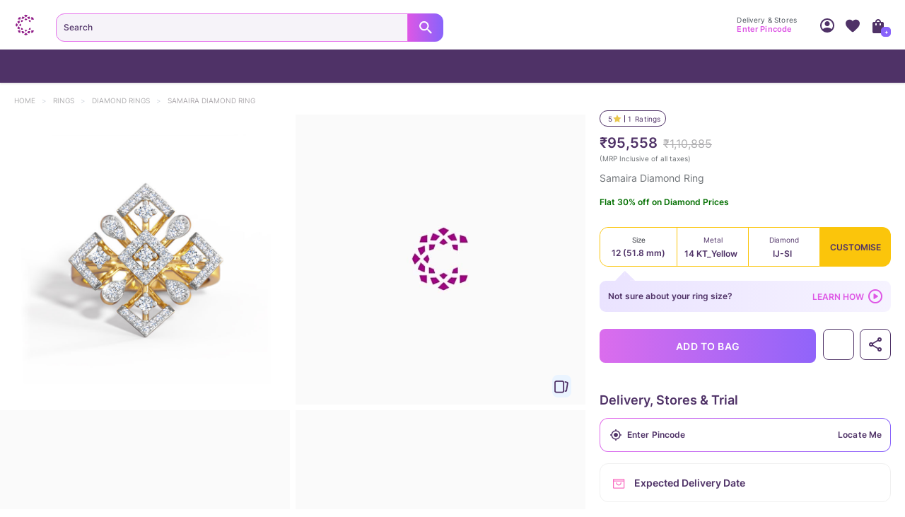

--- FILE ---
content_type: text/javascript
request_url: https://assets.cltstatic.com/desktop/live/maatran/build/RingTutorialToolTip.7330090209335a5a65b0.chunk.js
body_size: 2358
content:
"use strict";(self.webpackChunkmaatran=self.webpackChunkmaatran||[]).push([[7064],{"0f31acd22b6bc003faae":(e,t,o)=>{Object.defineProperty(t,"__esModule",{value:!0}),t.default=t.VideoModal=t.CrossIcon=void 0;var r=b(o("0d46ce0f8aad2702adc0")),n=b(o("4254ee18cacbace468d9")),a=o("f542387520d3626b0a89"),i=o("c6a5a4dc5172b66ecec3"),u=b(o("d8957ef313907494f16b")),c=b(o("f3852833fac472170fe9")),l=o("1005cd87983a05c3545a"),f=o("3be1839ad43e5dd2952c"),p=b(o("c11ea7c7cd270c4182b6")),d=o("57edfecc51e1edef02df"),s=o("e059dbcd722780779293");function b(e){return e&&e.__esModule?e:{default:e}}function g(e){return g="function"==typeof Symbol&&"symbol"==typeof Symbol.iterator?function(e){return typeof e}:function(e){return e&&"function"==typeof Symbol&&e.constructor===Symbol&&e!==Symbol.prototype?"symbol":typeof e},g(e)}function m(e,t){for(var o=0;o<t.length;o++){var r=t[o];r.enumerable=r.enumerable||!1,r.configurable=!0,"value"in r&&(r.writable=!0),Object.defineProperty(e,x(r.key),r)}}function y(e,t,o){return t=w(t),function(e,t){if(t&&("object"==g(t)||"function"==typeof t))return t;if(void 0!==t)throw new TypeError("Derived constructors may only return object or undefined");return function(e){if(void 0===e)throw new ReferenceError("this hasn't been initialised - super() hasn't been called");return e}(e)}(e,h()?Reflect.construct(t,o||[],w(e).constructor):t.apply(e,o))}function h(){try{var e=!Boolean.prototype.valueOf.call(Reflect.construct(Boolean,[],(function(){})))}catch(e){}return(h=function(){return!!e})()}function w(e){return w=Object.setPrototypeOf?Object.getPrototypeOf.bind():function(e){return e.__proto__||Object.getPrototypeOf(e)},w(e)}function v(e,t){return v=Object.setPrototypeOf?Object.setPrototypeOf.bind():function(e,t){return e.__proto__=t,e},v(e,t)}function x(e){var t=function(e,t){if("object"!=g(e)||!e)return e;var o=e[Symbol.toPrimitive];if(void 0!==o){var r=o.call(e,t||"default");if("object"!=g(r))return r;throw new TypeError("@@toPrimitive must return a primitive value.")}return("string"===t?String:Number)(e)}(e,"string");return"symbol"==g(t)?t:t+""}var E=(0,n.default)("div",{target:"e7bwosf0"})("position:relative;"),P=(0,n.default)("div",{target:"e7bwosf1"})("width:100%;border-radius:9px;background:linear-gradient(90deg,#EAE3FF 0%,#F6F3FF 100%);padding:12px;display:flex;justify-content:space-between;cursor:pointer;margin-top:20px;align-items:center;"),_=(0,n.default)("p",{target:"e7bwosf2"})("font-size:1.2rem;font-family:",a.INTER_SEMI_BOLD,";color:#4F3267;"),O=(0,n.default)("p",{target:"e7bwosf3"})("font-size:1.2rem;font-family:",a.INTER_SEMI_BOLD,";color:#DE57E5;vertical-align:bottom;&::after{content:'';width:20px;height:20px;display:inline-block;background:url(",i.PdpFirstFoldSprite,") no-repeat;background-size:280px auto;background-position:-81px -81px;margin-left:6px;}"),S=(0,n.default)("div",{target:"e7bwosf4"})('&.cssarrow:after,&.cssarrow:before{top:10px;left:26px;border:solid transparent;content:" ";height:0;width:0;z-index:1;position:absolute;pointer-events:none;transform:rotate(44deg);@media(max-width:992px){top:11px;}}&.cssarrow:after{border-color:rgba(136,183,213,0);border-left-color:#EBE4FF;border-width:10px;margin-right:0px;}&.cssarrow:before{border-color:rgba(194,225,245,0);border-top-color:#EBE4FF;border-width:10px;margin-right:-2px;}'),k=t.VideoModal=(0,n.default)(u.default,{target:"e7bwosf5"})("width:100%;overflow-y:hidden;background:transparent;.video-js{padding-top:56% !important;background:transparent;}"),j=t.CrossIcon=(0,n.default)("span",{target:"e7bwosf6"})("background:url(",i.commonSprite,") no-repeat;background-size:600px auto;background-position:-553px -138px;width:14px;height:14px;display:inline-block;top:20px;position:absolute;right:30px;cursor:pointer;@media(max-width:993px){top:16px;right:16px;}"),F=function(e){function t(e){var o,r,n,a;return function(e,t){if(!(e instanceof t))throw new TypeError("Cannot call a class as a function")}(this,t),o=y(this,t,[e]),r=o,a=function(){o.state.showVideoPopup&&o.setState({showVideoPopup:!1})},(n=x(n="closeVideoPopup"))in r?Object.defineProperty(r,n,{value:a,enumerable:!0,configurable:!0,writable:!0}):r[n]=a,o.state={showVideoPopup:!1},o}return function(e,t){if("function"!=typeof t&&null!==t)throw new TypeError("Super expression must either be null or a function");e.prototype=Object.create(t&&t.prototype,{constructor:{value:e,writable:!0,configurable:!0}}),Object.defineProperty(e,"prototype",{writable:!1}),t&&v(e,t)}(t,e),o=t,n=[{key:"render",value:function(){var e=this,t=this.props.data,o=void 0===t?{}:t;return r.default.createElement(E,null,r.default.createElement(S,{className:"cssarrow"}),r.default.createElement(P,{onClick:function(){(0,s.track)("pdpRingsTutorial"),(0,s.track)("nativePopupShown",{popupType:l.POPUP_TYPE_USER_CLICK}),e.setState({showVideoPopup:!0})}},r.default.createElement(_,null,(0,f.get)(o,"text","Not sure about your ring size?")),r.default.createElement(O,null,(0,f.get)(o,"btnCta","LEARN HOW"))),r.default.createElement(p.default,{mountingStyle:d.bottomSlideUpPopup,unmountingStyle:d.bottomSlideDown,shouldShow:this.state.showVideoPopup},r.default.createElement(k,{close:function(t){t&&t.preventDefault(),e.setState({showVideoPopup:!1})}},r.default.createElement(c.default,{id:"ring-tutorial-video-popup",type:"SELF_REWARD_VIDEO",videoJsOptions:{src:(0,f.get)(o,"videoLink","https://cdn.caratlane.com/static/ring_sizer/Ring-sizer.m3u8")},isBot:{url:l.placeholderImage,altTag:"ringTutorialVideoPopup",type:"video"}}),r.default.createElement(j,{onClick:this.closeVideoPopup}))))}}],n&&m(o.prototype,n),a&&m(o,a),Object.defineProperty(o,"prototype",{writable:!1}),o;var o,n,a}(r.default.PureComponent);t.default=F},f3852833fac472170fe9:(e,t,o)=>{Object.defineProperty(t,"__esModule",{value:!0}),t.default=void 0;var r=i(o("0d46ce0f8aad2702adc0")),n=o("faa50feae30fe24e2c9a"),a=i(o("6b61b06e09bf3ff9709f"));function i(e){return e&&e.__esModule?e:{default:e}}var u=r.default.memo(a.default,(function(e,t){return(0,n.compareObjectUsingStringify)(e,t)}));t.default=u;e.exports=t.default}}]);

--- FILE ---
content_type: text/javascript
request_url: https://assets.cltstatic.com/desktop/live/maatran/build/2574.97b07b22bb8c2a1961c0.chunk.js
body_size: 7021
content:
/*! For license information please see 2574.97b07b22bb8c2a1961c0.chunk.js.LICENSE.txt */
"use strict";(self.webpackChunkmaatran=self.webpackChunkmaatran||[]).push([[2574],{"0a63e13f6efb50b2206b":(t,e,r)=>{function n(t){return n="function"==typeof Symbol&&"symbol"==typeof Symbol.iterator?function(t){return typeof t}:function(t){return t&&"function"==typeof Symbol&&t.constructor===Symbol&&t!==Symbol.prototype?"symbol":typeof t},n(t)}Object.defineProperty(e,"__esModule",{value:!0}),e.default=void 0;var o=function(t,e){if(!e&&t&&t.__esModule)return t;if(null===t||"object"!=n(t)&&"function"!=typeof t)return{default:t};var r=s(e);if(r&&r.has(t))return r.get(t);var o={__proto__:null},i=Object.defineProperty&&Object.getOwnPropertyDescriptor;for(var a in t)if("default"!==a&&{}.hasOwnProperty.call(t,a)){var c=i?Object.getOwnPropertyDescriptor(t,a):null;c&&(c.get||c.set)?Object.defineProperty(o,a,c):o[a]=t[a]}return o.default=t,r&&r.set(t,o),o}(r("0d46ce0f8aad2702adc0")),i=r("6b186def0eb42a88a49e"),a=r("d60748389f3397b71307"),c=r("3be1839ad43e5dd2952c"),u=r("0b2028f5397594c1d931"),l=r("faa50feae30fe24e2c9a"),f=r("e059dbcd722780779293");function s(t){if("function"!=typeof WeakMap)return null;var e=new WeakMap,r=new WeakMap;return(s=function(t){return t?r:e})(t)}function p(){p=function(){return e};var t,e={},r=Object.prototype,o=r.hasOwnProperty,i=Object.defineProperty||function(t,e,r){t[e]=r.value},a="function"==typeof Symbol?Symbol:{},c=a.iterator||"@@iterator",u=a.asyncIterator||"@@asyncIterator",l=a.toStringTag||"@@toStringTag";function f(t,e,r){return Object.defineProperty(t,e,{value:r,enumerable:!0,configurable:!0,writable:!0}),t[e]}try{f({},"")}catch(t){f=function(t,e,r){return t[e]=r}}function s(t,e,r,n){var o=e&&e.prototype instanceof b?e:b,a=Object.create(o.prototype),c=new C(n||[]);return i(a,"_invoke",{value:S(t,r,c)}),a}function d(t,e,r){try{return{type:"normal",arg:t.call(e,r)}}catch(t){return{type:"throw",arg:t}}}e.wrap=s;var h="suspendedStart",v="suspendedYield",m="executing",g="completed",y={};function b(){}function x(){}function w(){}var E={};f(E,c,(function(){return this}));var P=Object.getPrototypeOf,k=P&&P(P(F([])));k&&k!==r&&o.call(k,c)&&(E=k);var L=w.prototype=b.prototype=Object.create(E);function O(t){["next","throw","return"].forEach((function(e){f(t,e,(function(t){return this._invoke(e,t)}))}))}function I(t,e){function r(i,a,c,u){var l=d(t[i],t,a);if("throw"!==l.type){var f=l.arg,s=f.value;return s&&"object"==n(s)&&o.call(s,"__await")?e.resolve(s.__await).then((function(t){r("next",t,c,u)}),(function(t){r("throw",t,c,u)})):e.resolve(s).then((function(t){f.value=t,c(f)}),(function(t){return r("throw",t,c,u)}))}u(l.arg)}var a;i(this,"_invoke",{value:function(t,n){function o(){return new e((function(e,o){r(t,n,e,o)}))}return a=a?a.then(o,o):o()}})}function S(e,r,n){var o=h;return function(i,a){if(o===m)throw Error("Generator is already running");if(o===g){if("throw"===i)throw a;return{value:t,done:!0}}for(n.method=i,n.arg=a;;){var c=n.delegate;if(c){var u=_(c,n);if(u){if(u===y)continue;return u}}if("next"===n.method)n.sent=n._sent=n.arg;else if("throw"===n.method){if(o===h)throw o=g,n.arg;n.dispatchException(n.arg)}else"return"===n.method&&n.abrupt("return",n.arg);o=m;var l=d(e,r,n);if("normal"===l.type){if(o=n.done?g:v,l.arg===y)continue;return{value:l.arg,done:n.done}}"throw"===l.type&&(o=g,n.method="throw",n.arg=l.arg)}}}function _(e,r){var n=r.method,o=e.iterator[n];if(o===t)return r.delegate=null,"throw"===n&&e.iterator.return&&(r.method="return",r.arg=t,_(e,r),"throw"===r.method)||"return"!==n&&(r.method="throw",r.arg=new TypeError("The iterator does not provide a '"+n+"' method")),y;var i=d(o,e.iterator,r.arg);if("throw"===i.type)return r.method="throw",r.arg=i.arg,r.delegate=null,y;var a=i.arg;return a?a.done?(r[e.resultName]=a.value,r.next=e.nextLoc,"return"!==r.method&&(r.method="next",r.arg=t),r.delegate=null,y):a:(r.method="throw",r.arg=new TypeError("iterator result is not an object"),r.delegate=null,y)}function j(t){var e={tryLoc:t[0]};1 in t&&(e.catchLoc=t[1]),2 in t&&(e.finallyLoc=t[2],e.afterLoc=t[3]),this.tryEntries.push(e)}function D(t){var e=t.completion||{};e.type="normal",delete e.arg,t.completion=e}function C(t){this.tryEntries=[{tryLoc:"root"}],t.forEach(j,this),this.reset(!0)}function F(e){if(e||""===e){var r=e[c];if(r)return r.call(e);if("function"==typeof e.next)return e;if(!isNaN(e.length)){var i=-1,a=function r(){for(;++i<e.length;)if(o.call(e,i))return r.value=e[i],r.done=!1,r;return r.value=t,r.done=!0,r};return a.next=a}}throw new TypeError(n(e)+" is not iterable")}return x.prototype=w,i(L,"constructor",{value:w,configurable:!0}),i(w,"constructor",{value:x,configurable:!0}),x.displayName=f(w,l,"GeneratorFunction"),e.isGeneratorFunction=function(t){var e="function"==typeof t&&t.constructor;return!!e&&(e===x||"GeneratorFunction"===(e.displayName||e.name))},e.mark=function(t){return Object.setPrototypeOf?Object.setPrototypeOf(t,w):(t.__proto__=w,f(t,l,"GeneratorFunction")),t.prototype=Object.create(L),t},e.awrap=function(t){return{__await:t}},O(I.prototype),f(I.prototype,u,(function(){return this})),e.AsyncIterator=I,e.async=function(t,r,n,o,i){void 0===i&&(i=Promise);var a=new I(s(t,r,n,o),i);return e.isGeneratorFunction(r)?a:a.next().then((function(t){return t.done?t.value:a.next()}))},O(L),f(L,l,"Generator"),f(L,c,(function(){return this})),f(L,"toString",(function(){return"[object Generator]"})),e.keys=function(t){var e=Object(t),r=[];for(var n in e)r.push(n);return r.reverse(),function t(){for(;r.length;){var n=r.pop();if(n in e)return t.value=n,t.done=!1,t}return t.done=!0,t}},e.values=F,C.prototype={constructor:C,reset:function(e){if(this.prev=0,this.next=0,this.sent=this._sent=t,this.done=!1,this.delegate=null,this.method="next",this.arg=t,this.tryEntries.forEach(D),!e)for(var r in this)"t"===r.charAt(0)&&o.call(this,r)&&!isNaN(+r.slice(1))&&(this[r]=t)},stop:function(){this.done=!0;var t=this.tryEntries[0].completion;if("throw"===t.type)throw t.arg;return this.rval},dispatchException:function(e){if(this.done)throw e;var r=this;function n(n,o){return c.type="throw",c.arg=e,r.next=n,o&&(r.method="next",r.arg=t),!!o}for(var i=this.tryEntries.length-1;i>=0;--i){var a=this.tryEntries[i],c=a.completion;if("root"===a.tryLoc)return n("end");if(a.tryLoc<=this.prev){var u=o.call(a,"catchLoc"),l=o.call(a,"finallyLoc");if(u&&l){if(this.prev<a.catchLoc)return n(a.catchLoc,!0);if(this.prev<a.finallyLoc)return n(a.finallyLoc)}else if(u){if(this.prev<a.catchLoc)return n(a.catchLoc,!0)}else{if(!l)throw Error("try statement without catch or finally");if(this.prev<a.finallyLoc)return n(a.finallyLoc)}}}},abrupt:function(t,e){for(var r=this.tryEntries.length-1;r>=0;--r){var n=this.tryEntries[r];if(n.tryLoc<=this.prev&&o.call(n,"finallyLoc")&&this.prev<n.finallyLoc){var i=n;break}}i&&("break"===t||"continue"===t)&&i.tryLoc<=e&&e<=i.finallyLoc&&(i=null);var a=i?i.completion:{};return a.type=t,a.arg=e,i?(this.method="next",this.next=i.finallyLoc,y):this.complete(a)},complete:function(t,e){if("throw"===t.type)throw t.arg;return"break"===t.type||"continue"===t.type?this.next=t.arg:"return"===t.type?(this.rval=this.arg=t.arg,this.method="return",this.next="end"):"normal"===t.type&&e&&(this.next=e),y},finish:function(t){for(var e=this.tryEntries.length-1;e>=0;--e){var r=this.tryEntries[e];if(r.finallyLoc===t)return this.complete(r.completion,r.afterLoc),D(r),y}},catch:function(t){for(var e=this.tryEntries.length-1;e>=0;--e){var r=this.tryEntries[e];if(r.tryLoc===t){var n=r.completion;if("throw"===n.type){var o=n.arg;D(r)}return o}}throw Error("illegal catch attempt")},delegateYield:function(e,r,n){return this.delegate={iterator:F(e),resultName:r,nextLoc:n},"next"===this.method&&(this.arg=t),y}},e}function d(t,e,r,n,o,i,a){try{var c=t[i](a),u=c.value}catch(t){return void r(t)}c.done?e(u):Promise.resolve(u).then(n,o)}function h(t,e){var r=Object.keys(t);if(Object.getOwnPropertySymbols){var n=Object.getOwnPropertySymbols(t);e&&(n=n.filter((function(e){return Object.getOwnPropertyDescriptor(t,e).enumerable}))),r.push.apply(r,n)}return r}function v(t){for(var e=1;e<arguments.length;e++){var r=null!=arguments[e]?arguments[e]:{};e%2?h(Object(r),!0).forEach((function(e){m(t,e,r[e])})):Object.getOwnPropertyDescriptors?Object.defineProperties(t,Object.getOwnPropertyDescriptors(r)):h(Object(r)).forEach((function(e){Object.defineProperty(t,e,Object.getOwnPropertyDescriptor(r,e))}))}return t}function m(t,e,r){return(e=function(t){var e=function(t,e){if("object"!=n(t)||!t)return t;var r=t[Symbol.toPrimitive];if(void 0!==r){var o=r.call(t,e||"default");if("object"!=n(o))return o;throw new TypeError("@@toPrimitive must return a primitive value.")}return("string"===e?String:Number)(t)}(t,"string");return"symbol"==n(e)?e:e+""}(e))in t?Object.defineProperty(t,e,{value:r,enumerable:!0,configurable:!0,writable:!0}):t[e]=r,t}function g(t){return function(t){if(Array.isArray(t))return x(t)}(t)||function(t){if("undefined"!=typeof Symbol&&null!=t[Symbol.iterator]||null!=t["@@iterator"])return Array.from(t)}(t)||b(t)||function(){throw new TypeError("Invalid attempt to spread non-iterable instance.\nIn order to be iterable, non-array objects must have a [Symbol.iterator]() method.")}()}function y(t,e){return function(t){if(Array.isArray(t))return t}(t)||function(t,e){var r=null==t?null:"undefined"!=typeof Symbol&&t[Symbol.iterator]||t["@@iterator"];if(null!=r){var n,o,i,a,c=[],u=!0,l=!1;try{if(i=(r=r.call(t)).next,0===e){if(Object(r)!==r)return;u=!1}else for(;!(u=(n=i.call(r)).done)&&(c.push(n.value),c.length!==e);u=!0);}catch(t){l=!0,o=t}finally{try{if(!u&&null!=r.return&&(a=r.return(),Object(a)!==a))return}finally{if(l)throw o}}return c}}(t,e)||b(t,e)||function(){throw new TypeError("Invalid attempt to destructure non-iterable instance.\nIn order to be iterable, non-array objects must have a [Symbol.iterator]() method.")}()}function b(t,e){if(t){if("string"==typeof t)return x(t,e);var r={}.toString.call(t).slice(8,-1);return"Object"===r&&t.constructor&&(r=t.constructor.name),"Map"===r||"Set"===r?Array.from(t):"Arguments"===r||/^(?:Ui|I)nt(?:8|16|32)(?:Clamped)?Array$/.test(r)?x(t,e):void 0}}function x(t,e){(null==e||e>t.length)&&(e=t.length);for(var r=0,n=Array(e);r<e;r++)n[r]=t[r];return n}e.default=function(t){var e=t.locale,r=void 0===e?"en_IN":e,n=t.listToPopulate,s=void 0===n?[]:n,h=t.onSubmitHandler,m=void 0===h?l.noopFunc:h,b=t.onInvalidHandler,x=void 0===b?l.noopFunc:b,w=t.dispatch,E=void 0===w?l.noopFunc:w,P=t.isPincodePopup,k=void 0!==P&&P,L=t.pincode,O=void 0===L?{}:L,I=t.closePincodeIntervalFn,S=void 0===I?l.noopFunc:I,_=t.fromHomePage,j=void 0!==_&&_,D=t.position,C=void 0===D?0:D,F=t.getNearByStoresInfo,T=void 0===F?l.noopFunc:F,N=t.isStorePickup,M=void 0!==N&&N,A=t.storesInfoArray,B=void 0===A?[]:A,z=t.isErrorPincodeFn,W=void 0===z?l.noopFunc:z,R=t.isCheckout,G=void 0!==R&&R,H=(t.storeInfoLoaded,t.isEngagementPage),U=void 0!==H&&H,Y=t.pincodeCityInputLabel,K=void 0===Y?"Enter Pincode or City":Y,$=t.changeText,q=void 0===$?"Change":$,J=y((0,o.useState)(""),2),Q=J[0],V=J[1],X=y((0,o.useState)(!1),2),Z=X[0],tt=X[1],et=y((0,o.useState)([]),2),rt=et[0],nt=et[1],ot=y((0,o.useState)(k&&Q?q:"Locate Me"),2),it=ot[0],at=ot[1],ct=y((0,o.useState)(!1),2),ut=ct[0],lt=ct[1],ft=y((0,o.useState)(!1),2),st=ft[0],pt=ft[1],dt=(0,o.useRef)(),ht=(0,c.get)(O,"value",null);(0,o.useEffect)((function(){vt(""),ht&&(k||U)&&(V(ht),at(q)),W(!1)}),[]),(0,o.useEffect)((function(){(Q!==ht||!Q&&ht&&G)&&(V(ht),at(q))}),[ht]);var vt=function(t){var e=function(t,e){return t?e&&0!==e.length?t.filter((function(t){return t.name.toLowerCase().startsWith(e.toLowerCase())})):t:[]}(s,t);nt(g(e))},mt=function(){var t=arguments.length>0&&void 0!==arguments[0]?arguments[0]:Q;k&&S();var e,n="";tt(!1),k||(e=t,n=s.filter((function(t){return t.name.toLowerCase()===e.trim().toLowerCase()}))[0]);var o="Locate Me";if(a.PINCODE[r].test(t)){at(o);var i={name:t,key:"/",isPincode:!0};T(),m(i)}else if(n&&n.name){V(n.name),at(o);var c=v(v({},n),{},{isPincode:!1});m(c)}else""!==t.trim()&&(lt(!0),x(t))},gt=function(){if(dt.current.focus(),!k){var t=Q;vt(t),t&&!a.ALPHA.test(t[0])||tt(!0),pt(!1)}},yt=function(){var t,e=(t=p().mark((function t(){var e,r;return p().wrap((function(t){for(;;)switch(t.prev=t.next){case 0:if(t.prev=0,e=it.trim().toLowerCase(),tt(!1),!e.startsWith("locate")){t.next=13;break}return pt(!0),t.next=7,(0,c.getPincodeFromLocation)();case 7:r=t.sent,lt(!1),V(r.pincode),mt(r.pincode),t.next=14;break;case 13:e.startsWith("submit")?(pt(!0),mt()):e.startsWith("change")&&k&&(at("LOCATE ME"),gt());case 14:j&&"submit"===e&&(0,f.track)("hpEnterPincode",{bannerName:"Locate Nearest Store",bannerPosition:C,landingPageUrl:"/stores?storeLocation=".concat(Q)}),t.next=20;break;case 17:t.prev=17,t.t0=t.catch(0),E((0,u.displayToaster)((0,l.TOASTER_CONFIG)(t.t0,"failure",3e3)));case 20:case"end":return t.stop()}}),t,null,[[0,17]])})),function(){var e=this,r=arguments;return new Promise((function(n,o){var i=t.apply(e,r);function a(t){d(i,n,o,a,c,"next",t)}function c(t){d(i,n,o,a,c,"throw",t)}a(void 0)}))});return function(){return e.apply(this,arguments)}}(),bt="";k&&(bt=it.startsWith("Change")?"#D3C7FF":ut?"#D92D20":"#8863FB");var xt=function(){return k||U?M?"Submit"===it?it.toUpperCase():"":it.toUpperCase():it};return o.default.createElement(i.LocationInputWrap,{tabIndex:-1,onFocus:gt,onBlur:function(t){t.currentTarget.contains(t.relatedTarget)||st||mt()},isStorePickup:M},o.default.createElement(i.InputContainer,{isPincodePopup:k,borderColor:bt,fromHomePage:j},o.default.createElement(i.LocatorIcon,{tabIndex:-1,onFocus:function(t){return t.stopPropagation()},fromHomePage:j}),o.default.createElement(i.InputBox,{type:"text",placeholder:k?"Enter Pincode":K,border:"none",invalidInput:ut,value:Q,onChange:function(t){var e=t.target.value.trim();lt(!1),e?a.ALPHA.test(e[0])&&!k?(V(e),vt(e),tt(!0),at("Submit")):a.DIGIT.test(e)&&(tt(!1),V(e),a.PINCODE[r].test(e)?at("Submit"):at("Locate Me")):(V(""),vt(""),tt(!0),at("Locate Me"))},onKeyDown:function(t){13===t.keyCode&&(document.activeElement.blur(),j&&(0,f.track)("hpEnterPincode",{bannerName:"Locate Nearest Store",bannerPosition:C,landingPageUrl:"/stores?storeLocation=".concat(Q)}))},innerRef:dt}),xt()&&o.default.createElement(i.LocateMeBtn,{onClick:yt,onFocus:function(t){return t.stopPropagation()}},xt())),o.default.createElement(i.ErrorAndDropDownWrap,null,function(){if(M){if(!ut&&0===B.length&&Q)return W(!0),o.default.createElement(i.ErrorComp,null,o.default.createElement("div",null,o.default.createElement("span",null),o.default.createElement("p",null,"No store nearby!",o.default.createElement("br",null),"Book home delivery for a secure experience.")));W(!1)}else if(ut)return o.default.createElement(i.ErrorText,{isPincodePopup:k,tabIndex:-1,onFocus:function(t){return t.stopPropagation()}},k?"Enter a valid pincode":"*Enter a valid pincode or city")}(),o.default.createElement(i.DropDownOptions,{tabIndex:-1,onFocus:function(t){return t.stopPropagation()},show:Z&&rt.length>0,onBlur:function(t){t.stopPropagation()}},rt.map((function(t,e){var r=t.name;return o.default.createElement(i.OptionDiv,{key:"".concat(e,"_").concat(r),onClick:function(){return t=r,lt(!1),V(t),pt(!0),void mt(t);var t}},r)})))))};t.exports=e.default},"6b186def0eb42a88a49e":(t,e,r)=>{Object.defineProperty(e,"__esModule",{value:!0}),e.OptionDiv=e.LocatorIcon=e.LocationInputWrap=e.LocateMeBtn=e.InputContainer=e.InputBox=e.ErrorText=e.ErrorComp=e.ErrorAndDropDownWrap=e.DropDownOptions=void 0;var n,o=(n=r("4254ee18cacbace468d9"))&&n.__esModule?n:{default:n},i=r("f542387520d3626b0a89"),a=r("c6a5a4dc5172b66ecec3");e.LocationInputWrap=(0,o.default)("div",{target:"e9xkah20"})("margin-bottom:",(function(t){return t.isStorePickup?"24px":t.setErrMargin?"6px":"19px"}),";display:flex;flex-direction:column;@media (max-width:992px){margin-bottom:",(function(t){return t.isStorePickup&&""}),";}"),e.InputContainer=(0,o.default)("div",{target:"e9xkah21"})("max-height:48px;display:flex;flex:1;align-items:center;justify-content:flex-start;font-family:",i.INTER_SEMI_BOLD,";font-size:1.2rem;padding:12px 12px 12px 10px;border:double 1px transparent;border-radius:12px;background-color:#fff;",(function(t){return t.isPincodePopup?"border: 1px solid ".concat(t.borderColor):"background-image: linear-gradient(white, white), radial-gradient(circle at left top, #e56eeb, #8863fb)"}),";background-origin:border-box;background-clip:padding-box,border-box;",(function(t){return t.fromHomePage&&"\n    border: 2px solid #FFDBCC;\n    background: #fff;\n    background-image: unset;  \n  "})),e.LocatorIcon=(0,o.default)("span",{target:"e9xkah22"})("background:url(",a.PdpSpriteImage,") top left no-repeat;background-size:600px auto;background-position:-519px -53px;width:",(function(t){return t.fromHomePage?"22px":"16px"}),";height:16px;display:block;margin:0 4px;"),e.InputBox=(0,o.default)("input",{target:"e9xkah23"})("flex:1;margin-left:4px;max-width:100%;height:42px;line-height:42px;font-family:",i.INTER_SEMI_BOLD,";font-size:1.2rem;color:",(function(t){return t.invalidInput?"#ff5151":"#4F3267"}),";overflow:hidden;text-overflow:ellipsis;::placeholder:{font-family:",i.INTER_SEMI_BOLD,";user-select:none;opacity:1;font-size:1.2rem;letter-spacing:0.1px;color:#4f3267;overflow:hidden;text-overflow:ellipsis;}::-webkit-input-placeholder{font-family:",i.INTER_SEMI_BOLD,";user-select:none;opacity:1;font-size:1.2rem;letter-spacing:0.1px;color:#4f3267;overflow:hidden;text-overflow:ellipsis;}:focus{color:#4f3267 !important;}:focus::placeholder{opacity:0.3;}:focus::-webkit-input-placeholder{opacity:0.3;}"),e.LocateMeBtn=(0,o.default)("button",{target:"e9xkah24"})("width:25%;height:42px;line-height:42px;cursor:pointer;background:#ffffff;user-select:none;color:#de57e5;font-family:",i.INTER_SEMI_BOLD,";font-size:1rem;text-align:right;letter-spacing:0.1px;margin-left:auto;overflow:hidden;text-overflow:ellipsis;@media (max-width:1440px){width:30%;}@media (max-width:993px){width:20%;}@media (max-width:390px){width:30%;}"),e.ErrorAndDropDownWrap=(0,o.default)("div",{target:"e9xkah25"})("text-align:left;position:relative;"),e.ErrorText=(0,o.default)("p",{target:"e9xkah26"})("font-family:",i.INTER_SEMI_BOLD,";flex:1;width:100%;top:100%;position:absolute;font-size:1rem;line-height:14px;margin:",(function(t){return t.isPincodePopup?"2px 7px 7px 7px":"7px"}),";color:#ff5151;"),e.DropDownOptions=(0,o.default)("div",{target:"e9xkah27"})("display:",(function(t){return t.show?"block":"none"}),";box-sizing:border-box;flex:1;position:absolute;left:0;right:0;top:100%;max-height:128px;margin-top:7px;background:#f5f3f6;border-radius:10px;overflow-x:hidden;overflow-y:auto;z-index:2;color:#4f3267;-webkit-overflow-scrolling:touch;font-family:",i.INTER_SEMI_BOLD,";font-size:1.2rem;line-height:16px;-ms-overflow-style:none;scrollbar-width:none;::-webkit-scrollbar{display:none;}"),e.OptionDiv=(0,o.default)("div",{target:"e9xkah28"})("transition:visibility 0.4s ease-in-out;background:#f5f3f6;padding:8px 16px;color:#4f3267;&:hover{background:#f9f9fa;}white-space:nowrap;text-overflow:ellipsis;overflow:hidden;"),e.ErrorComp=(0,o.default)("div",{target:"e9xkah29"})("width:100%;height:62px;background-color:#FFE1E3;border-radius:12px;margin-top:24px;div{padding:12px 16px;display:flex;width:100%;align-items:center;span{display:inline-block;background-image:url(https://assets.cltstatic.com/images/responsive/cart-checkout.png);background-position:-13px -603px;background-size:340px auto;width:20px;height:20px;margin-right:14px;}p{font-size:1.4rem;font-family:",i.INTER_SEMI_BOLD,";color:#4F3267;}}@media(max-width:992px){div{p{font-size:1.2rem;}}}@media(max-width:365px){div{padding:12px;p{font-size:1.1rem;}}}@media(max-width:335px){div{p{font-size:1rem;}}}")}}]);

--- FILE ---
content_type: text/javascript
request_url: https://assets.cltstatic.com/desktop/live/maatran/build/manifest.c387a4906cc62700a7d6.js
body_size: 14715
content:
(()=>{"use strict";var e,a,c,d,f,r,t,b,n={c529992ebdd43d12288d:(e,a,c)=>{var d=new Error;e.exports=new Promise(((e,a)=>{if("undefined"!=typeof kaizen)return e();c.l("https://kaizen.caratlane.com/remoteEntry.js",(c=>{if("undefined"!=typeof kaizen)return e();var f=c&&("load"===c.type?"missing":c.type),r=c&&c.target&&c.target.src;d.message="Loading script failed.\n("+f+": "+r+")",d.name="ScriptExternalLoadError",d.type=f,d.request=r,a(d)}),"kaizen")})).then((()=>kaizen))}},o={};function i(e){var a=o[e];if(void 0!==a)return a.exports;var c=o[e]={id:e,loaded:!1,exports:{}};return n[e].call(c.exports,c,c.exports,i),c.loaded=!0,c.exports}i.m=n,i.c=o,i.amdO={},e=[],i.O=(a,c,d,f)=>{if(!c){var r=1/0;for(o=0;o<e.length;o++){for(var[c,d,f]=e[o],t=!0,b=0;b<c.length;b++)(!1&f||r>=f)&&Object.keys(i.O).every((e=>i.O[e](c[b])))?c.splice(b--,1):(t=!1,f<r&&(r=f));if(t){e.splice(o--,1);var n=d();void 0!==n&&(a=n)}}return a}f=f||0;for(var o=e.length;o>0&&e[o-1][2]>f;o--)e[o]=e[o-1];e[o]=[c,d,f]},i.H={},i.G=e=>{Object.keys(i.H).map((a=>{i.H[a](e)}))},i.n=e=>{var a=e&&e.__esModule?()=>e.default:()=>e;return i.d(a,{a}),a},c=Object.getPrototypeOf?e=>Object.getPrototypeOf(e):e=>e.__proto__,i.t=function(e,d){if(1&d&&(e=this(e)),8&d)return e;if("object"==typeof e&&e){if(4&d&&e.__esModule)return e;if(16&d&&"function"==typeof e.then)return e}var f=Object.create(null);i.r(f);var r={};a=a||[null,c({}),c([]),c(c)];for(var t=2&d&&e;"object"==typeof t&&!~a.indexOf(t);t=c(t))Object.getOwnPropertyNames(t).forEach((a=>r[a]=()=>e[a]));return r.default=()=>e,i.d(f,r),f},i.d=(e,a)=>{for(var c in a)i.o(a,c)&&!i.o(e,c)&&Object.defineProperty(e,c,{enumerable:!0,get:a[c]})},i.f={},i.e=e=>Promise.all(Object.keys(i.f).reduce(((a,c)=>(i.f[c](e,a),a)),[])),i.u=e=>(({19:"ExpressionsInstructionsTray",53:"ShareProduct",71:"TanishqBanner",79:"DiamondGuide",87:"PdPincodePopup",120:"SelectCaraousel",201:"md5",236:"PostCardContainer",250:"RedeemSafeGold",273:"DigiGoldAccount",289:"ZeroProductsTabContent",296:"TrackItemPage",310:"Zoom",314:"TahCheckout",321:"ExpressionsSubmitPage",438:"GoldRateToday",443:"TahAlternateContent",482:"Myaccount",491:"ServiceTiles",550:"TahRequestCallbackPopup",588:"DigiGold",592:"TahOrderDetails",612:"NewPassword",703:"HomePage",794:"OrderCardLoader",814:"TahBookingSlots",827:"Pagination",861:"DigigoldSuccess",872:"FindStoresWithKaratmeter",922:"RunwaySimilarProducts",965:"TimeCountDown",1001:"BuyNowReviewOrder",1191:"ExpressionsTermsConditions",1205:"LoyaltyInternational",1221:"CarousalInterventions",1244:"OrderDetailsPage",1272:"ReelsPopup",1408:"AppStoreContainer",1449:"CheckoutPddPopup",1456:"Header",1581:"CookiePopup",1610:"MarketingCards",1634:"Collections",1638:"PartialPaymentFailure",1641:"ContactDetails",1645:"HtoBookingCancelPopup",1646:"JiaChatBot",1664:"GoldExchangeAmountPopup",1666:"PhonePeRedirection",1688:"SimilarSectionBasedOnMetal",1695:"RegisteredScreen",1706:"MyScratchCards",1768:"ViewScratchCard",1796:"ThreeClickCheckIn",1830:"Valentines",1901:"ThreeDViewer",1932:"ExpressionsClStory",1940:"AppInvokerPopup",1967:"VideoMsg",1998:"BuyGoldSchema",2002:"TabPincodeInput",2005:"RequestCallBackOnTahCart",2050:"GiltPage",2055:"CancelOrder",2089:"SellGold",2093:"CartPageFooter",2105:"EarpiercingContainer",2154:"UserProfile",2187:"Currency-widget",2209:"FindStore",2215:"TranslateLanguageBanner",2245:"QrCodeScanner",2253:"FullColectionSection",2264:"AnalyticsChunk",2307:"ContinueBrowsing",2318:"StoreExpert",2402:"LoyaltyLogin",2425:"CLivePage",2452:"DribbleEffect",2457:"CityLevelDiscountPopup",2467:"ExpressionsUserDataForm",2475:"UpiPaymentOptionComponent",2476:"ReviewQuestionTags",2499:"CovidResponse",2531:"GuiltPageFeaturedCategories",2640:"PoPPaymentOptions",2697:"OfferBannerLp",2718:"ResetPasswordPage",2804:"StoreLocator",2839:"GlitterListingTab",2845:"PdProductTypeSection",2879:"DeliveryDetails",2905:"Emotions",2923:"PaymentDetails",2955:"GoldRate",3009:"phonepe_sdk",3035:"HPVisualTabs",3058:"AuthWrapper",3064:"SocialCommerceContainer",3071:"NavBarMobile",3113:"Wishlist",3162:"ServicePopup",3191:"BookAppointmentPopup",3204:"EngagementCampaignLdp",3207:"RepairRequest",3218:"RecentlyBrowsedWidgetsHP",3223:"ClpContainer",3296:"ChkOtpScreen",3337:"TahAndStoreSection",3391:"BlockUser",3404:"RelatedCategories",3487:"PartialPaymentMyAccount",3489:"TahStaticBottomWidget",3519:"HomePageCaratlaneExpressions",3556:"GoldRateProductTile",3603:"GoldRateProducts",3671:"PopRedeemOtpPopup",3698:"WaSupportToLogin",3739:"WishlistButtonContainer",3752:"HtoReschedulePopup",3764:"GuiltPagePersonalisedBanner",3803:"QuickNav",3883:"LoginPage",3933:"LoginAndScratch",3939:"SelectMembership",3956:"DigiGoldExchangeFaqs",3988:"Slider",4013:"LifetimeExchange",4164:"PopPassbook",4209:"StoreLogin",4214:"VideoBannerMemoized",4259:"GuiltPageMenuTiles",4350:"Thirdparty",4431:"CaratlaneExpressions",4467:"FranchiseEnquiry",4507:"StaticBottomWidget",4527:"RequestCallback",4585:"ReelsLandingPageView",4596:"PostCovidResponsePage",4623:"LiveLandingPage",4701:"StoreCheckinFallback",4788:"FindInStorePincodeCheck",4813:"listing",4820:"WhatsAppLogin",4927:"CheckoutDeliveryDatePopup",4971:"RecentlyViewedWidget",5022:"EzWebViewDgGifting",5090:"ExpressionSampleStory",5094:"ProductCard",5116:"HomePageBanners",5118:"XclusiveInfo",5131:"JiaChatbotContainer",5147:"ViewSimilar",5178:"OtpInput",5189:"SelfRewardContainer",5254:"ProductPageContainer",5320:"BuyNowAddressPage",5362:"ScratchPage",5372:"PaymentMethod",5392:"PaypalCreditPage",5442:"HomePageMenuWidget",5494:"ReelsWidget",5516:"LoyaltyContainer",5532:"Engraving",5590:"SnackBar",5591:"RequestCallBackPopup",5611:"PaymentOptions",5618:"HtoSuccessPage",5689:"ReviewImagesGallery",5695:"TanishqPartnership",5755:"CheckoutBuyNow",5798:"Footer",5802:"Clxshaua",5827:"DataCollection",5871:"StoreFeedback",5886:"NewsLetter",5920:"QrScanner",5965:"Cart",6049:"StoreSelector",6063:"SelfRewardSurveyContainer",6190:"DateSlotBox",6266:"NotRegisteredScreen",6298:"StoreDetailsPopup",6330:"ToasterManager",6366:"SubMenu",6384:"PartialPaymentLink",6394:"StoreHeader",6408:"TapToZoom",6422:"RelatedProductSection",6432:"BuyNowStepsWrap",6450:"GuiltPageMultiTileBanner",6455:"SelectBenefits",6550:"EnrollmentProcess",6552:"ExpressionsReviewScreen",6575:"GuiltPageProxy",6581:"CookieConsentPopup",6604:"PlanSelection",6625:"ManageRefundContainer",6642:"EarpiercingPopup",6712:"FeedbackAndReviews",6726:"VideoBanner",6734:"ExpressionsOrdersPage",6761:"InternalServerError",6841:"ReferralProgramContainer",6856:"LifetimeReturn",6888:"GlossaryContainer",6896:"SearchWrapper",6934:"Tahv2",6965:"Ecertificate",6969:"TahOrders",7026:"CollabaratorContainer",7030:"TopFestivePicks",7064:"RingTutorialToolTip",7104:"GuiltPageMainBanner",7109:"PincodeInput",7127:"ExpressionsUploadScreen",7172:"TrustSection",7192:"SelectHeader",7230:"CheckoutPage",7236:"ViewSimilarContainer",7248:"TahCart",7251:"SellGoldBankDetails",7260:"DatePickerWithModal",7275:"DigiGoldPanForm",7311:"PhonePePopLandingPage",7340:"GoldExchangeInfoPopup",7372:"RedeemDigiGold",7389:"StoreSelectorCta",7392:"PostCardSection",7438:"ProductDetails",7483:"ProductHeader",7565:"OrderAndReturns",7581:"ProgressBar",7612:"AddCartToLogin",7641:"ProductNotification",7704:"RatingsAndReviewsChunk",7805:"OrderDetails",7828:"FastDeliveryAlternateContent",7831:"CheckInStore",7832:"Coupons",7847:"InterspersedBanner",7851:"DigiGoldLogin",7887:"WebGiftingEgoldContainer",7922:"CheckoutComplete",7975:"TahFullCartPopUp",7996:"BestSellerAndRecentlyViewedSection",8027:"CookiePrivacy",8045:"NewArrivals",8187:"BuyGold",8201:"UserBasedBanner",8218:"OtlLoginSuccess",8220:"PlanOfPurchase",8260:"SimilarItemSection",8265:"SelectFaq",8319:"EnrollmentType",8334:"CardSection",8336:"ReviewSection",8356:"WishListToLogin",8371:"GuiltPagePhoneWidget",8384:"MeasureRingSize",8387:"EmiPage",8403:"UserChangePwd",8438:"StoreCheckInPage",8594:"ExchangeGold",8619:"GuiltPageDescriptionBanner",8632:"AppDownloadWidget",8655:"ManageRefunds",8700:"NotifyMePopup",8715:"WebGiftingCheckout",8778:"Profile",8807:"AtTermsConditions",8809:"RevisedExpectedDeliveryDate",8867:"GoldExchangePage",8907:"TryBefore",8945:"ReviewForm",8989:"ScrollTop",8990:"EnrollmentComplete",9103:"FifteenDayExchange",9117:"ScratchCard",9151:"PasswordLogin",9174:"UploadAndSeeImages",9180:"NoResultContent",9305:"CancellationRequest",9312:"HomePageThreeWayBanner",9411:"GiftPackagingAndMessaging",9417:"StoreSelectorPopup",9429:"InputInterspersedBanner",9448:"ValentinesGift",9449:"UserEditProfile",9456:"CollectionSection",9497:"NavBar",9542:"Encircle",9551:"InterspersedFilter",9552:"DigiGoldCheckout",9580:"PriceBreakup",9585:"AutoRefundPop",9607:"DiwaliPageContainer",9618:"ResetPasswdLinkSuccessPage",9630:"FifteenDayRefund",9652:"LazyLoadImage",9663:"PdServiceTiles",9773:"StoreNav",9810:"NotFound",9870:"CartTabsContainer",9918:"Help",9960:"DigiGoldCheckoutSummary",9987:"CommonSlider",9992:"XclusiveBannerStoreCheckIn"}[e]||e)+"."+{2:"f3776a5883b7e9926ac4",19:"728aae64b74d5b3125d4",53:"ce9867a785a904021ca3",71:"56bc724cfefd2f8dafcb",79:"f280667fafe61fcd6729",87:"5594c37659338e688e1c",95:"968f2f909945f2058234",120:"edd6b4c48838fae4458f",167:"3edbe40d5934f85959e6",201:"fa7fc54cf815375653ae",236:"11d33ce8465ac0b3ce00",250:"bbff54d7ba87d822b89a",273:"baf9721052ed34d92a60",289:"12411c74206728ae55bc",296:"6a12053736903546b33a",310:"d1fd95e58a08513f7635",314:"9193db1f52f12484c0f4",321:"39e424dcd5a5668aaf8f",414:"d5e077ab762f17b0a5cf",438:"9424907aee46ee45d69a",443:"1066c398514624dfbbd1",482:"6387a6bcf309853962cb",491:"00cdeee0b374f7ae0ec9",542:"612c1f6a79632d453978",549:"01da1bb2528fdf2492a0",550:"6b9eac33091186632f2d",588:"b9db959d7c74bfa63d3e",592:"b543a34e39d3e89d341d",600:"c7de708442077730715a",612:"4ee81ea40b6d0051cc95",613:"327abf279ceb84e6c319",703:"cec5251472efae36dbbb",794:"471a4e8331449e29b176",814:"cad5f4fc654ea49ed041",822:"1ec19a78ef9c0b8e9d9b",827:"0ef89ff96db1c940474f",861:"d19ffda32f93299c15ae",872:"38eccb4bd7ba8b86a6b6",922:"ac5e0e325a2fd1dc2119",965:"3a27a70158da1b9550a6",1001:"068a89d4b2946acbbc78",1003:"5d139392ab67bf5a3fc8",1184:"be4129d75934f0ac7985",1191:"a4c6276dc16bd5f6ef28",1205:"217c31be8ed1dbd41d71",1221:"6a8f8d827d6a5459cf90",1236:"04c23f25ac973041baea",1244:"8f2670ff9da7ca498bb3",1272:"bef264183009bce938e7",1390:"0227e02b2eb8107a81e2",1408:"1748f9d06b673264218e",1410:"0f6f7d45c08cc3768c20",1449:"7f1417e36df3965e9b98",1456:"e0ee507e303fbebb697d",1581:"06214decb5ce10c085f2",1610:"ae68689f3679b6a4ff4d",1634:"b0794a0a92d10837d0bc",1638:"389fd7d396c2f7a88453",1641:"01a24217cb73a457d122",1645:"aaf200156f67a7478c0d",1646:"99e65e8ba8042f2a2f48",1664:"0e4f768321330d204e58",1666:"4561658490c8896c7320",1675:"cc5cc6ce83197e83809b",1688:"fb4b64830af623b6b829",1695:"159ee61206059c07afe8",1706:"5fde642cdffa7af943cc",1713:"b0ba45f7de6e076473a8",1766:"b2e839deb6edecf667bd",1768:"1927173d13d8d94c4dd3",1796:"ad3e9508119be2f27e62",1830:"4dc291cd89b34751389b",1901:"fcc48817fd7851bb47f0",1932:"be8e1b0bfa1f54e173c9",1935:"973df68ac8258a924123",1940:"b6815b7849206f092781",1967:"d2bd7f7ffb7002885de6",1998:"33fe74dec321e1665ebc",2002:"828297ce5dad8078478e",2005:"bcd978eec1cde96d0a97",2047:"d99cff29b5d6e0d1ec8d",2050:"6bf5c9a7b3a5d2e6cd25",2055:"7e94b971a1a479c0436c",2089:"ae1d1348340a340f1178",2093:"c4603a0db58b0997b5ee",2105:"9007a29b6a9687a77f8a",2154:"de153afcb0c33b85ebd4",2184:"67c39a7256f0de45e5ac",2187:"ed8d6b805046f27c8ea5",2209:"e09665b68beb64ac1dd4",2215:"6d1a45871965f4add2c0",2245:"5e9af14fc507d0ee66c5",2253:"e4e2c94329df436ee36c",2264:"51678d4fa474807470bf",2307:"e85d19a2d07c217b7c1a",2318:"761dbc68d815a3a00445",2402:"38cbc405a0c62c8aabed",2425:"d929786aab3218b1ebc5",2436:"1c91c8bdd68b271df2aa",2452:"58d9bc1ff5b5c2df90cf",2457:"fcc0fd6a64e970ab2c21",2467:"08605ca6ce4d93518279",2475:"9ef682dc2228150247ed",2476:"bcdeaa95c56e7d44dd62",2488:"101300114ca288cad564",2499:"d67a76fa4ffb023d1512",2500:"c150d054eed5cefbd18c",2531:"6bfab472938e0bbb245f",2574:"97b07b22bb8c2a1961c0",2613:"f41b8ed6ab0df7cf8b8f",2628:"01245d04326a5fd3cb1f",2640:"6c933d71cb0278908c92",2697:"c054f50e5bac99d8fc89",2718:"e0e24b7c03b59665adfa",2804:"9a6d2ee67331d9e40075",2839:"a3831f06d330ee5b8518",2845:"ab8e512c7163673e27ba",2865:"c4e2903c25482cbe21ef",2879:"141730350002e66650f1",2905:"9402e9b7021d046e47d0",2923:"3ee90f6356c87dab0971",2955:"4072ce64962b61e872e4",3009:"3b0dcf0cd2c7d7517719",3035:"001cc13ad663fe7b493e",3058:"2858af02763875aafc16",3064:"2b5b974681a24d69d595",3071:"b201122d2a62764ed35f",3113:"1685c4f0f4afa71286cd",3162:"033dd77477c35948ff7a",3191:"085911cb7117b77240ee",3204:"bc18711c48568aa01de6",3207:"ec28649be0914a1a79de",3218:"cd0c1b3561989e058f9b",3223:"b53f3fa34fd2957193e7",3232:"b5a8214ec21a3865dbc2",3255:"d3bad57a2a3df8aa0600",3296:"5d19653799f9cb38c003",3337:"9126afb443ab342d2748",3391:"e85704d9e5424c4efd04",3404:"9d34130e00887426f152",3453:"03ca75b96b3cda42e3dc",3487:"b725dc485f3e119f525d",3489:"7e391700b15c39f3dc1f",3519:"dee5b208584b2afa7750",3556:"f8b9d3fe7eff8e1d0508",3603:"fafeb14cae79ab3a9536",3671:"ffd1fe27b38039a055e2",3698:"9faa5f833bbbf122ba00",3704:"6a842747bed11975c3c9",3739:"3d11e8461642ddeb936b",3752:"34264d7fdf2be3aee54c",3764:"d4f353fb2f7b349cb8bb",3803:"7d00d08674e5208206d4",3859:"f932fde2238731be913d",3862:"c380c19542ed18b36819",3883:"264176959911af469adb",3916:"3eac49d77a2671633299",3933:"d299159c69db964e2552",3934:"62a4955f059ae0401792",3939:"0bdd871f9c4c4a2731c4",3942:"0286a19ef57b238f65fa",3956:"331f1a6fdc0bb199baa1",3974:"1f6822a622e41fff336d",3988:"b364cebaeb3ea8dfc8a8",4013:"82dd60e60177fccb4a41",4164:"5d2ca4ed67bcb73da299",4188:"bdc897ebdddaaccf5ef7",4209:"2d83ead8a97e29a9b5a2",4214:"fe833f8815c322961284",4259:"36a3cd19e2b1608b7c9b",4345:"933435e9655786cab5e1",4350:"b54c715a915ff48d2ca3",4386:"423f9ebf12253099580d",4426:"e208f93cb49a866f811d",4428:"9be70d94d49fdfd3aa37",4431:"7fa6b9d3f2f2db775503",4467:"ddf7c66d518cec04b606",4507:"7c090c0987821e9a462e",4527:"94c7d40a2aab657463c1",4585:"ddf4570558665e068d85",4596:"b22f0e6ecbb92b632879",4623:"871e4b2b58b247ac2b81",4701:"dd35a4c4b2960d0bc832",4715:"c73eb4b7c685eefd803d",4735:"ab2300862fe34287ca99",4788:"55f74cc20ca6d504ddf2",4813:"5ea807cf13589403567d",4820:"56255680137c6d5618c3",4927:"9e8295b28a44ea735168",4971:"a9dc87b2f53e1088b5b8",5022:"15d5f317d2d0d34590bf",5090:"c47350b942c78979a1b8",5094:"147a44cec6961c56395f",5116:"3469eb2bac0c078b217b",5118:"9ecad301d499e37cc35a",5127:"1857c8bbd5c56c0be01c",5131:"db985342ea8f8efb2446",5147:"9cf77c70851da712ac80",5178:"b795d62b89dfa7041a24",5189:"acb724ad328e1e9b33e2",5254:"dfd4de8f4061a1d244af",5320:"cac6fc5c8084b2dee478",5362:"ca95da25b6fb14e9fd01",5372:"7d75b227d8df8c58ab51",5392:"6aa241fb66903a6978ef",5442:"c77a01d0193b4df41113",5483:"0bfbbe8796b608ef6bdc",5494:"38780618051564226e06",5516:"a2febec6cecb28080732",5532:"61bcf2b0354cf8d783c3",5590:"b0bafa89d3455b6ce43e",5591:"db2e108e3238c5e60e90",5611:"3344ece6bcefab435159",5618:"82adf7917d293af09a5d",5689:"8416f8ba65a5bb168738",5695:"dd5730377dcad4abbeeb",5755:"1d0d8307569c0805130a",5798:"b2039403102571197d74",5802:"eb1f2993482da5a0a4d4",5827:"f91740739c28b942999b",5840:"6563822945858a20146e",5871:"7b600d1d3f68892fe288",5886:"c00c04f763147acf5e39",5916:"30a1ac05bf7b65bea04d",5920:"cb81a7567b78852e5f0c",5965:"ba9be941b74768ecf467",6049:"cca59895dac2ed6b825c",6063:"82ee036a5eea05635195",6174:"162d971a29873d34a758",6190:"acf6fce38e348ee183b9",6266:"ed645d9d0cfcc0deeea7",6269:"be783c89f14ab93106e5",6298:"bb238548c724bf94ad64",6310:"a952b99e15b8ac9fef3c",6330:"5f6145c9b01be30880ce",6366:"253ba39a82e72be3d3a5",6384:"c45e5662466d1ca929be",6394:"be0eaa73c456f11030d7",6408:"acacb640d001730448af",6422:"b470a662ef1f8e2c0d57",6432:"ca7e91253b27a5cb5f66",6449:"f9f2b1e1cdb463a9db91",6450:"0a4fc144176c6cd85d7c",6455:"50a1d17699662159eafd",6499:"ccefab8433dc1754d27f",6549:"0416c16aa80789a4fa83",6550:"dd9e635650e0349f561e",6552:"71933628f10b7606c375",6575:"f52218c4fef93471a056",6581:"01c1ec06afb6a7aa01e6",6604:"b6005fa98fc694d93d2f",6625:"6fbbe9e4617c0ca44bed",6642:"8d7d54bb81bda7656869",6668:"97694f54a2b26a324cdb",6685:"3879d6e10172fab1dd71",6712:"50419c51282f07a1b964",6726:"fb8b984d9dcdf88ec5af",6734:"e5573552a4bdbd01e49f",6761:"e1e63e34c6da15c57f1f",6841:"572509c7d822d704954e",6856:"222eb17286139f7fce8a",6888:"29c927677fa5f11321e4",6896:"e923dc07013b9e2e2ad4",6917:"34b6bbc72d5a899c179e",6934:"2d4ea50aa2519c1fcf1c",6961:"9d0eed85f5385c394f0b",6965:"140fcc96f9a578bc0fdb",6969:"783512ec4006912e69d5",6984:"46a75ec63e26bce2ee46",7026:"eeb2560b245f3da0629a",7030:"b421de88c45d9b34e998",7064:"7330090209335a5a65b0",7069:"2f2a721f26b49edebc03",7104:"4ff3fb5fb3162fe1dd3b",7109:"ea7e065e7f3664a3c92c",7127:"5665196cdd8a55a73d2b",7172:"b5e8d687b4e803f4bca6",7192:"82144bec4e163c54cab3",7216:"c065d838a504c2c42f67",7230:"e9bbf5f7649f839436a3",7236:"b30cc24958ba239e74f5",7248:"e676163069094ed1a7aa",7251:"ddd7cfbf277e25756df6",7260:"046de778b5deedc69382",7275:"4ccebe077da9af9edd6c",7311:"5bf72d7c59e751358e0b",7340:"fc77416df1467c63684f",7372:"e9d57638f7b202f11443",7389:"3edeb72f3ec0b76b8f90",7392:"990c1f3d93818c450bbe",7438:"fb0c5d84fcb908b9bdd8",7483:"b083a865e4ea8a9b04c8",7565:"d7c3ffc2aac453ea0c83",7581:"3820a6525a857ccad5c7",7612:"31f9a62a4cb98331ec7d",7641:"068b6e3e2a4435e48ac7",7704:"f411e678709fef9e3016",7768:"4e5b899f658940573495",7805:"db6c02d7c04dfdf360b4",7828:"cd185369f33a8e02abd9",7831:"1698fa5fa433c9a872dd",7832:"552fdbbbda96a91eaf4f",7847:"336a1a9ab8a34685ad76",7851:"ca04e309dee83fc4122f",7887:"5f9b776c478433ce80e0",7922:"ce3b00ea68141e5334bc",7975:"f4c71ff982aad84d2709",7996:"c51ae8a80deecfd76882",8027:"dd9fb929ee5af510f286",8045:"646f413821c9693527df",8187:"850d4b4cab6cbf4a7935",8201:"0f51b65a58afc5136176",8218:"f6575acc9463f6f5c9d8",8220:"085f82e7da0f152018f4",8260:"5e0673fcd6c33fa493c0",8265:"43bb6a9b13a01dd6bc80",8319:"0c830db5ffbf8597ef71",8334:"ace63820a2721e4b8794",8336:"aa552b2295131d6f95c6",8356:"064f7092c42f58a99b3c",8371:"992dd4a6222449580302",8384:"48bcd450fe6fca0182cf",8387:"8ab2818499ed3bf2976b",8403:"20bca168897cbe408fd7",8438:"b3f5c7360305fce7b793",8503:"397a458709143d17000c",8594:"81c48a611eac734f9949",8619:"837e4eee6b93b39f32a7",8632:"d1d7df58d3887838eb8a",8655:"251e5d0fd489b9ad10de",8700:"9a44877e5bfd84730f3c",8715:"46da0098ec16acb8648a",8778:"f471784d9dcb08d8f19a",8807:"4d7f597af56dbdd92a2c",8809:"e64d90e03f3d28db5fc0",8867:"1170e837eba01ee39535",8907:"28fc56feb0735ccc465a",8945:"33f0b539a6731319af44",8960:"e9ea3a9102edd1132e2b",8989:"1112489a041a7b0caf91",8990:"f5764130f107ef47576d",9002:"ac5b66332602c868864a",9060:"c3e0102a7ca8aa4129e4",9103:"adea87b7b98700037568",9117:"e07e6e589b0b275a74ca",9119:"9dae684685889bfe791c",9151:"b0aacc637d718141689f",9174:"96818753c6bf16b999b0",9180:"3be3657923698a5a924f",9227:"970bb08dfb7e67064f42",9305:"fc5ad2dfd2e3c0f498da",9312:"48b1440ff823d2bfbb0b",9334:"3ac8f645929807de3801",9411:"95f466e798b6b7697517",9417:"6e65a8dc8bfe8e1aa44b",9421:"631acbace94167c07be7",9429:"0d9f068c4bfe3a303c34",9448:"b1f2ea3b1afab15fdd19",9449:"12fa4349ef1cedbba628",9456:"da27f0571248e4238315",9497:"13ff6b92f0932f8a0c49",9516:"bc74e3eb7a9b45dc426b",9542:"19abfe2973b16bdecc3b",9551:"7910566d18a130ae7de9",9552:"41a25e0af4fd2475a167",9575:"3268004d4d738b2e3e9c",9580:"6a474a84aebfd28caba6",9585:"b669bd2b952752e2e6a4",9607:"c124ff1822bb7b8ef596",9618:"c7da5d08508056371da7",9630:"28d0b645dd33e17461ed",9652:"53187e5f9586893baf33",9658:"be44a6288695ed41b0cd",9663:"09d374487385555c2877",9773:"b1b003f10460db451f04",9808:"7db5ae8e1913aad1a179",9810:"2bb90cfef49fec3f3e1f",9834:"99a8b3862d2f287ff22a",9870:"cd77559ec56b2b00f05d",9891:"27d544809f0d04038b16",9918:"85382c849d5634ce7cde",9960:"3a6326696dce4173e1f2",9987:"c3c29eec02a214c637d8",9992:"09b2b66f663d61d14889"}[e]+".chunk.js"),i.miniCssF=e=>({703:"HomePage",1967:"VideoMsg",2253:"FullColectionSection",3204:"EngagementCampaignLdp",3337:"TahAndStoreSection",4214:"VideoBannerMemoized",5189:"SelfRewardContainer",5532:"Engraving",6726:"VideoBanner",7064:"RingTutorialToolTip",9411:"GiftPackagingAndMessaging"}[e]+"."+{703:"cec5251472efae36dbbb",1967:"d2bd7f7ffb7002885de6",2253:"e4e2c94329df436ee36c",3204:"bc18711c48568aa01de6",3337:"9126afb443ab342d2748",4214:"fe833f8815c322961284",5189:"acb724ad328e1e9b33e2",5532:"61bcf2b0354cf8d783c3",6726:"fb8b984d9dcdf88ec5af",7064:"7330090209335a5a65b0",9411:"95f466e798b6b7697517"}[e]+".chunk.css"),i.g=function(){if("object"==typeof globalThis)return globalThis;try{return this||new Function("return this")()}catch(e){if("object"==typeof window)return window}}(),i.hmd=e=>((e=Object.create(e)).children||(e.children=[]),Object.defineProperty(e,"exports",{enumerable:!0,set:()=>{throw new Error("ES Modules may not assign module.exports or exports.*, Use ESM export syntax, instead: "+e.id)}}),e),i.o=(e,a)=>Object.prototype.hasOwnProperty.call(e,a),d={},f="maatran:",i.l=(e,a,c,r)=>{if(d[e])d[e].push(a);else{var t,b;if(void 0!==c)for(var n=document.getElementsByTagName("script"),o=0;o<n.length;o++){var l=n[o];if(l.getAttribute("src")==e||l.getAttribute("data-webpack")==f+c){t=l;break}}t||(b=!0,(t=document.createElement("script")).charset="utf-8",t.timeout=120,i.nc&&t.setAttribute("nonce",i.nc),t.setAttribute("data-webpack",f+c),t.src=e,0!==t.src.indexOf(window.location.origin+"/")&&(t.crossOrigin="anonymous")),d[e]=[a];var s=(a,c)=>{t.onerror=t.onload=null,clearTimeout(u);var f=d[e];if(delete d[e],t.parentNode&&t.parentNode.removeChild(t),f&&f.forEach((e=>e(c))),a)return a(c)},u=setTimeout(s.bind(null,void 0,{type:"timeout",target:t}),12e4);t.onerror=s.bind(null,t.onerror),t.onload=s.bind(null,t.onload),b&&document.head.appendChild(t)}},i.r=e=>{"undefined"!=typeof Symbol&&Symbol.toStringTag&&Object.defineProperty(e,Symbol.toStringTag,{value:"Module"}),Object.defineProperty(e,"__esModule",{value:!0})},i.nmd=e=>(e.paths=[],e.children||(e.children=[]),e),r={5483:["0e7e9d2ee3e61d97d1cc"]},t={"0e7e9d2ee3e61d97d1cc":["default","./KaizenIndex","c529992ebdd43d12288d"]},i.f.remotes=(e,a)=>{i.o(r,e)&&r[e].forEach((e=>{var c=i.R;c||(c=[]);var d=t[e];if(!(c.indexOf(d)>=0)){if(c.push(d),d.p)return a.push(d.p);var f=a=>{a||(a=new Error("Container missing")),"string"==typeof a.message&&(a.message+='\nwhile loading "'+d[1]+'" from '+d[2]),i.m[e]=()=>{throw a},d.p=0},r=(e,c,r,t,b,n)=>{try{var o=e(c,r);if(!o||!o.then)return b(o,t,n);var i=o.then((e=>b(e,t)),f);if(!n)return i;a.push(d.p=i)}catch(e){f(e)}},b=(e,a,f)=>r(a.get,d[1],c,0,n,f),n=a=>{d.p=1,i.m[e]=e=>{e.exports=a()}};r(i,d[2],0,0,((e,a,c)=>e?r(i.I,d[0],0,e,b,c):f()),1)}}))},(()=>{i.S={};var e={},a={};i.I=(c,d)=>{d||(d=[]);var f=a[c];if(f||(f=a[c]={}),!(d.indexOf(f)>=0)){if(d.push(f),e[c])return e[c];i.o(i.S,c)||(i.S[c]={});var r=i.S[c],t="maatran",b=(e,a,c,d)=>{var f=r[e]=r[e]||{},b=f[a];(!b||!b.loaded&&(!d!=!b.eager?d:t>b.from))&&(f[a]={get:c,from:t,eager:!!d})},n=[];switch(c){case"default":(e=>{var a=e=>{return a="Initialization of sharing external failed: "+e,void("undefined"!=typeof console&&console.warn&&console.warn(a));var a};try{var f=i(e);if(!f)return;var r=e=>e&&e.init&&e.init(i.S[c],d);if(f.then)return n.push(f.then(r,a));var t=r(f);if(t&&t.then)return n.push(t.catch(a))}catch(e){a(e)}})("c529992ebdd43d12288d");break;case"legacy":b("react-dom","16.14.0",(()=>()=>i("63f14ac74ce296f77f4d")),1),b("react","15.7.0",(()=>()=>i("803c274c05d8ed7adbcc")),1),b("react","16.14.0",(()=>()=>i("8af190b70a6bc55c6f1b")),1)}return n.length?e[c]=Promise.all(n).then((()=>e[c]=1)):e[c]=1}}})(),i.p="https://assets.cltstatic.com/desktop/live/maatran/build/",(()=>{var e=e=>{var a=e=>e.split(".").map((e=>+e==e?+e:e)),c=/^([^-+]+)?(?:-([^+]+))?(?:\+(.+))?$/.exec(e),d=c[1]?a(c[1]):[];return c[2]&&(d.length++,d.push.apply(d,a(c[2]))),c[3]&&(d.push([]),d.push.apply(d,a(c[3]))),d},a=(a,c)=>{a=e(a),c=e(c);for(var d=0;;){if(d>=a.length)return d<c.length&&"u"!=(typeof c[d])[0];var f=a[d],r=(typeof f)[0];if(d>=c.length)return"u"==r;var t=c[d],b=(typeof t)[0];if(r!=b)return"o"==r&&"n"==b||"s"==b||"u"==r;if("o"!=r&&"u"!=r&&f!=t)return f<t;d++}},c=e=>{var a=e[0],d="";if(1===e.length)return"*";if(a+.5){d+=0==a?">=":-1==a?"<":1==a?"^":2==a?"~":a>0?"=":"!=";for(var f=1,r=1;r<e.length;r++)f--,d+="u"==(typeof(b=e[r]))[0]?"-":(f>0?".":"")+(f=2,b);return d}var t=[];for(r=1;r<e.length;r++){var b=e[r];t.push(0===b?"not("+n()+")":1===b?"("+n()+" || "+n()+")":2===b?t.pop()+" "+t.pop():c(b))}return n();function n(){return t.pop().replace(/^\((.+)\)$/,"$1")}},d=(a,c)=>{if(0 in a){c=e(c);var f=a[0],r=f<0;r&&(f=-f-1);for(var t=0,b=1,n=!0;;b++,t++){var o,i,l=b<a.length?(typeof a[b])[0]:"";if(t>=c.length||"o"==(i=(typeof(o=c[t]))[0]))return!n||("u"==l?b>f&&!r:""==l!=r);if("u"==i){if(!n||"u"!=l)return!1}else if(n)if(l==i)if(b<=f){if(o!=a[b])return!1}else{if(r?o>a[b]:o<a[b])return!1;o!=a[b]&&(n=!1)}else if("s"!=l&&"n"!=l){if(r||b<=f)return!1;n=!1,b--}else{if(b<=f||i<l!=r)return!1;n=!1}else"s"!=l&&"n"!=l&&(n=!1,b--)}}var s=[],u=s.pop.bind(s);for(t=1;t<a.length;t++){var p=a[t];s.push(1==p?u()|u():2==p?u()&u():p?d(p,c):!u())}return!!u()},f=(e,a)=>e&&i.o(e,a),r=e=>(e.loaded=1,e.get()),t=e=>Object.keys(e).reduce(((a,c)=>(e[c].eager&&(a[c]=e[c]),a)),{}),b=(e,c,d)=>{var f=d?t(e[c]):e[c];return Object.keys(f).reduce(((e,c)=>!e||!f[e].loaded&&a(e,c)?c:e),0)},n=(e,a,d,f)=>"Unsatisfied version "+d+" from "+(d&&e[a][d].from)+" of shared singleton module "+a+" (required "+c(f)+")",o=e=>{throw new Error(e)},l=e=>{"undefined"!=typeof console&&console.warn&&console.warn(e)},s=e=>function(a,c,d,f,r){var t=i.I(a);return t&&t.then&&!d?t.then(e.bind(e,a,i.S[a],c,!1,f,r)):e(a,i.S[a],c,d,f,r)},u=(e,a,c)=>c?c():((e,a)=>o("Shared module "+a+" doesn't exist in shared scope "+e))(e,a),p=s(((e,a,c,d,t)=>{if(!f(a,c))return u(e,c,t);var n=b(a,c,d);return r(a[c][n])})),g=s(((e,a,c,t,o,i)=>{if(!f(a,c))return u(e,c,i);var s=b(a,c,t);return d(o,s)||l(n(a,c,s,o)),r(a[c][s])})),h={},m={"0d46ce0f8aad2702adc0":()=>g("legacy","react",!0,[1,16,8,6],(()=>()=>i("8af190b70a6bc55c6f1b"))),"1ed9226faaa398c9bc65":()=>g("legacy","react",!0,[,[1,16],[1,15],1],(()=>()=>i("8af190b70a6bc55c6f1b"))),"684b1b4374d7b2bb1d59":()=>p("legacy","react",!0,(()=>()=>i("8af190b70a6bc55c6f1b"))),"7d8adee8076aee40ea1e":()=>g("legacy","react",!0,[0],(()=>()=>i("8af190b70a6bc55c6f1b"))),"4239617362aa31185e91":()=>g("legacy","react-dom",!0,[1,16,8,6],(()=>()=>i("63f14ac74ce296f77f4d"))),"01f1c2daf4124b7a6db1":()=>g("legacy","react",!0,[1,16,14,0],(()=>()=>i("8af190b70a6bc55c6f1b"))),"8d56310a63e2590a818b":()=>g("legacy","react",!0,[0,16],(()=>()=>i("8af190b70a6bc55c6f1b"))),"720638ccfd2dc270e09c":()=>g("legacy","react",!0,[,[1,16,0,0,,0],[1,15,0,0,,0],[2,0,14,0],1,1],(()=>()=>i("8af190b70a6bc55c6f1b"))),"519f586c1e03b3f80714":()=>g("legacy","react",!0,[0,15],(()=>()=>i("8af190b70a6bc55c6f1b"))),"6f0d4d5620cfb308b2dc":()=>g("legacy","react",!0,[,[1,16,0,0],[1,15,5,4],1],(()=>()=>i("8af190b70a6bc55c6f1b"))),"16f9587715b5dec9fc97":()=>g("legacy","react",!0,[,[1,18,0,0],[1,17,0,0],[1,16,3,0],1,1],(()=>()=>i("8af190b70a6bc55c6f1b"))),a1877b431cb6326cea2b:()=>g("legacy","react",!0,[0,16,3,0],(()=>()=>i("8af190b70a6bc55c6f1b"))),"5f481e05cbd4a600bc35":()=>g("legacy","react",!0,[,[1,18,0,0],[1,17,0,0],[1,16,8,0],1,1],(()=>()=>i("8af190b70a6bc55c6f1b"))),"1550959cce50a171d463":()=>g("legacy","react",!0,[,[1,18,0,0],[1,17,0,0],[1,16,0,0],[1,15,0,1],[2,0,14,0],1,1,1,1],(()=>()=>i("8af190b70a6bc55c6f1b"))),"84533be9f60f06233b1c":()=>g("legacy","react",!0,[1,16,6,0],(()=>()=>i("8af190b70a6bc55c6f1b"))),"8b51b714ec77a1bb1d5d":()=>g("legacy","react",!0,[1,16],(()=>()=>i("8af190b70a6bc55c6f1b"))),"5e0c129b3c9ff2180b37":()=>g("legacy","react",!0,[1,18,1,0],(()=>()=>i("8af190b70a6bc55c6f1b"))),a1bedcd75f356b15bdcc:()=>g("legacy","react",!0,[1,15,0,0],(()=>()=>i("803c274c05d8ed7adbcc")))};["0d46ce0f8aad2702adc0","1ed9226faaa398c9bc65","684b1b4374d7b2bb1d59","7d8adee8076aee40ea1e","4239617362aa31185e91","01f1c2daf4124b7a6db1","8d56310a63e2590a818b","720638ccfd2dc270e09c","519f586c1e03b3f80714","6f0d4d5620cfb308b2dc","16f9587715b5dec9fc97","a1877b431cb6326cea2b","5f481e05cbd4a600bc35","1550959cce50a171d463"].forEach((e=>{i.m[e]=a=>{h[e]=0,delete i.c[e];var c=m[e]();if("function"!=typeof c)throw new Error("Shared module is not available for eager consumption: "+e);a.exports=c()}}));var P={2245:["8b51b714ec77a1bb1d5d"],2905:["5e0c129b3c9ff2180b37"],6408:["84533be9f60f06233b1c"],8792:["0d46ce0f8aad2702adc0","1ed9226faaa398c9bc65","684b1b4374d7b2bb1d59","7d8adee8076aee40ea1e","4239617362aa31185e91","01f1c2daf4124b7a6db1","8d56310a63e2590a818b","720638ccfd2dc270e09c","519f586c1e03b3f80714","6f0d4d5620cfb308b2dc","16f9587715b5dec9fc97","a1877b431cb6326cea2b","5f481e05cbd4a600bc35","1550959cce50a171d463"],9117:["a1bedcd75f356b15bdcc"]},y={};i.f.consumes=(e,a)=>{i.o(P,e)&&P[e].forEach((e=>{if(i.o(h,e))return a.push(h[e]);if(!y[e]){var c=a=>{h[e]=0,i.m[e]=c=>{delete i.c[e],c.exports=a()}};y[e]=!0;var d=a=>{delete h[e],i.m[e]=c=>{throw delete i.c[e],a}};try{var f=m[e]();f.then?a.push(h[e]=f.then(c).catch(d)):c(f)}catch(e){d(e)}}}))}})(),(()=>{if("undefined"!=typeof document){var e=e=>new Promise(((a,c)=>{var d=i.miniCssF(e),f=i.p+d;if(((e,a)=>{for(var c=document.getElementsByTagName("link"),d=0;d<c.length;d++){var f=(t=c[d]).getAttribute("data-href")||t.getAttribute("href");if("stylesheet"===t.rel&&(f===e||f===a))return t}var r=document.getElementsByTagName("style");for(d=0;d<r.length;d++){var t;if((f=(t=r[d]).getAttribute("data-href"))===e||f===a)return t}})(d,f))return a();((e,a,c,d,f)=>{var r=document.createElement("link");r.rel="stylesheet",r.type="text/css",i.nc&&(r.nonce=i.nc),r.onerror=r.onload=c=>{if(r.onerror=r.onload=null,"load"===c.type)d();else{var t=c&&c.type,b=c&&c.target&&c.target.href||a,n=new Error("Loading CSS chunk "+e+" failed.\n("+t+": "+b+")");n.name="ChunkLoadError",n.code="CSS_CHUNK_LOAD_FAILED",n.type=t,n.request=b,r.parentNode&&r.parentNode.removeChild(r),f(n)}},r.href=a,0!==r.href.indexOf(window.location.origin+"/")&&(r.crossOrigin="anonymous"),c?c.parentNode.insertBefore(r,c.nextSibling):document.head.appendChild(r)})(e,f,null,a,c)})),a={4556:0};i.f.miniCss=(c,d)=>{a[c]?d.push(a[c]):0!==a[c]&&{703:1,1967:1,2253:1,3204:1,3337:1,4214:1,5189:1,5532:1,6726:1,7064:1,9411:1}[c]&&d.push(a[c]=e(c).then((()=>{a[c]=0}),(e=>{throw delete a[c],e})))},i.H.miniCss=e=>{if((!i.o(a,e)||void 0===a[e])&&/^(70(3|64)|1967|2253|3204|3337|4214|5189|5532|6726|8792|9411)$/.test(e)){a[e]=null;var c=document.createElement("link");c.charset="utf-8",i.nc&&c.setAttribute("nonce",i.nc),c.rel="preload",c.as="style",c.href=i.p+i.miniCssF(e),0!==c.href.indexOf(window.location.origin+"/")&&(c.crossOrigin="anonymous"),document.head.appendChild(c)}}}})(),(()=>{i.b=document.baseURI||self.location.href;var e={4556:0};i.f.j=(a,c)=>{var d=i.o(e,a)?e[a]:void 0;if(0!==d)if(d)c.push(d[2]);else{var f=new Promise(((c,f)=>d=e[a]=[c,f]));c.push(d[2]=f);var r=i.p+i.u(a),t=new Error;i.l(r,(c=>{if(i.o(e,a)&&(0!==(d=e[a])&&(e[a]=void 0),d)){var f=c&&("load"===c.type?"missing":c.type),r=c&&c.target&&c.target.src;t.message="Loading chunk "+a+" failed.\n("+f+": "+r+")",t.name="ChunkLoadError",t.type=f,t.request=r,d[1](t)}}),"chunk-"+a,a)}},i.H.j=a=>{if(!i.o(e,a)||void 0===e[a]){e[a]=null;var c=document.createElement("link");c.charset="utf-8",i.nc&&c.setAttribute("nonce",i.nc),c.rel="preload",c.as="script",c.href=i.p+i.u(a),0!==c.href.indexOf(window.location.origin+"/")&&(c.crossOrigin="anonymous"),document.head.appendChild(c)}},i.O.j=a=>0===e[a];var a=(a,c)=>{var d,f,[r,t,b]=c,n=0;if(r.some((a=>0!==e[a]))){for(d in t)i.o(t,d)&&(i.m[d]=t[d]);if(b)var o=b(i)}for(a&&a(c);n<r.length;n++)f=r[n],i.o(e,f)&&e[f]&&e[f][0](),e[f]=0;return i.O(o)},c=self.webpackChunkmaatran=self.webpackChunkmaatran||[];c.forEach(a.bind(null,0)),c.push=a.bind(null,c.push.bind(c))})(),i.nc=void 0,b={5920:[2245],7311:[3009]},i.f.preload=e=>{var a=b[e];Array.isArray(a)&&a.map(i.G)}})();

--- FILE ---
content_type: text/javascript
request_url: https://assets.cltstatic.com/desktop/live/maatran/build/822.1ec19a78ef9c0b8e9d9b.chunk.js
body_size: 6064
content:
"use strict";(self.webpackChunkmaatran=self.webpackChunkmaatran||[]).push([[822],{"0095c290fa6eeb8e4752":(e,t,a)=>{Object.defineProperty(t,"__esModule",{value:!0}),t.cityAndStoreCountInfoLoaded=function(e){return{type:r.GET_CITY_AND_STORE_COUNT_INFO_LOADED,payload:e}},t.createStoreVisitAppointment=function(e,t,a){return{type:r.CREATE_STORE_VISIT_APPOINTMENT,payload:e,successCallback:t,failureCallback:a}},t.createStoreVisitAppointmentLoaded=function(e){return{type:r.CREATE_STORE_VISIT_APPOINTMENT_LOADED,payload:e}},t.defaultAction=function(){return{type:r.DEFAULT_ACTION}},t.findInStoreDataLoaded=function(e){return{type:r.GET_FIND_IN_STORE_PAGE_DATA_LOADED,payload:e}},t.generateBookAVisitOtp=function(e,t){return console.log("GENERATE OTP ACTION"),{type:r.GENERATE_BOOK_A_VISIT_OTP,payload:e,successCallback:t}},t.getCityAndStoreCountList=function(e){return{type:r.GET_CITY_AND_STORE_COUNT_INFO,payload:e}},t.getFindInStorePageData=function(){return{type:r.GET_FIND_IN_STORE_PAGE_DATA}},t.getNearbyStoresData=function(e){return{type:r.GET_NEARBY_STORES_DATA,payload:e}},t.loadStoreVisitSlots=function(){return{type:r.LOAD_STORE_VISIT_SLOTS}},t.nearByStoresData=function(e){return{type:r.NEARBY_STORES_DATA,payload:e}},t.nearByStoresDataLoading=function(e){return{type:r.NEARBY_STORES_DATA_LOADING,payload:e}},t.setStoreVisitSlots=function(e){return{type:r.SET_STORE_VISIT_SLOTS,payload:e}},t.storeLaunchData=function(e){return{type:r.STORE_LAUNCH_DATA,payload:e}};var r=a("b1d8e7a6b22b0e4147f5")},"422e9a740c147fa1ae78":(e,t,a)=>{Object.defineProperty(t,"__esModule",{value:!0}),t.default=void 0;var r,n=(r=a("b8e9ce4a7fd55f831629"))&&r.__esModule?r:{default:r};t.default=(0,n.default)({loader:function(){return a.e(3191).then(a.bind(a,"48bbc0b3f024048c3f3b"))},modules:["../../components/BookAppointmentPopup"],webpack:function(){return["48bbc0b3f024048c3f3b"]},loading:function(){return null}});e.exports=t.default},"982ec597472a3293e1fa":(e,t,a)=>{function r(e){return r="function"==typeof Symbol&&"symbol"==typeof Symbol.iterator?function(e){return typeof e}:function(e){return e&&"function"==typeof Symbol&&e.constructor===Symbol&&e!==Symbol.prototype?"symbol":typeof e},r(e)}Object.defineProperty(t,"__esModule",{value:!0}),t.default=t.SubMeta=t.Rating=t.ExternalReview=t.Dot=void 0;var n=y(a("0d46ce0f8aad2702adc0")),o=a("f542387520d3626b0a89"),i=y(a("4254ee18cacbace468d9")),l=y(a("2138cb0ca34a1d2ff3f4")),p=a("c6a5a4dc5172b66ecec3"),d=a("faa50feae30fe24e2c9a"),c=O(a("c11ea7c7cd270c4182b6")),u=a("57edfecc51e1edef02df"),s=O(a("422e9a740c147fa1ae78")),f=O(a("89a9ba1ce54448e6df68")),m=a("3be1839ad43e5dd2952c"),g=a("90f2044761cb7470a00b"),_=a("069bd61134ea35f10787"),S=a("0095c290fa6eeb8e4752"),E=a("928784b1dac84c83007b"),b=a("e059dbcd722780779293"),T=O(a("78f83c098642bfcb2635")),h=a("1005cd87983a05c3545a"),x=a("d60748389f3397b71307");function O(e){return e&&e.__esModule?e:{default:e}}function A(e){if("function"!=typeof WeakMap)return null;var t=new WeakMap,a=new WeakMap;return(A=function(e){return e?a:t})(e)}function y(e,t){if(!t&&e&&e.__esModule)return e;if(null===e||"object"!=r(e)&&"function"!=typeof e)return{default:e};var a=A(t);if(a&&a.has(e))return a.get(e);var n={__proto__:null},o=Object.defineProperty&&Object.getOwnPropertyDescriptor;for(var i in e)if("default"!==i&&{}.hasOwnProperty.call(e,i)){var l=o?Object.getOwnPropertyDescriptor(e,i):null;l&&(l.get||l.set)?Object.defineProperty(n,i,l):n[i]=e[i]}return n.default=e,a&&a.set(e,n),n}function I(e){return function(e){if(Array.isArray(e))return L(e)}(e)||function(e){if("undefined"!=typeof Symbol&&null!=e[Symbol.iterator]||null!=e["@@iterator"])return Array.from(e)}(e)||w(e)||function(){throw new TypeError("Invalid attempt to spread non-iterable instance.\nIn order to be iterable, non-array objects must have a [Symbol.iterator]() method.")}()}function N(e,t){var a=Object.keys(e);if(Object.getOwnPropertySymbols){var r=Object.getOwnPropertySymbols(e);t&&(r=r.filter((function(t){return Object.getOwnPropertyDescriptor(e,t).enumerable}))),a.push.apply(a,r)}return a}function D(e){for(var t=1;t<arguments.length;t++){var a=null!=arguments[t]?arguments[t]:{};t%2?N(Object(a),!0).forEach((function(t){R(e,t,a[t])})):Object.getOwnPropertyDescriptors?Object.defineProperties(e,Object.getOwnPropertyDescriptors(a)):N(Object(a)).forEach((function(t){Object.defineProperty(e,t,Object.getOwnPropertyDescriptor(a,t))}))}return e}function R(e,t,a){return(t=function(e){var t=function(e,t){if("object"!=r(e)||!e)return e;var a=e[Symbol.toPrimitive];if(void 0!==a){var n=a.call(e,t||"default");if("object"!=r(n))return n;throw new TypeError("@@toPrimitive must return a primitive value.")}return("string"===t?String:Number)(e)}(e,"string");return"symbol"==r(t)?t:t+""}(t))in e?Object.defineProperty(e,t,{value:a,enumerable:!0,configurable:!0,writable:!0}):e[t]=a,e}function k(e,t){return function(e){if(Array.isArray(e))return e}(e)||function(e,t){var a=null==e?null:"undefined"!=typeof Symbol&&e[Symbol.iterator]||e["@@iterator"];if(null!=a){var r,n,o,i,l=[],p=!0,d=!1;try{if(o=(a=a.call(e)).next,0===t){if(Object(a)!==a)return;p=!1}else for(;!(p=(r=o.call(a)).done)&&(l.push(r.value),l.length!==t);p=!0);}catch(e){d=!0,n=e}finally{try{if(!p&&null!=a.return&&(i=a.return(),Object(i)!==i))return}finally{if(d)throw n}}return l}}(e,t)||w(e,t)||function(){throw new TypeError("Invalid attempt to destructure non-iterable instance.\nIn order to be iterable, non-array objects must have a [Symbol.iterator]() method.")}()}function w(e,t){if(e){if("string"==typeof e)return L(e,t);var a={}.toString.call(e).slice(8,-1);return"Object"===a&&e.constructor&&(a=e.constructor.name),"Map"===a||"Set"===a?Array.from(e):"Arguments"===a||/^(?:Ui|I)nt(?:8|16|32)(?:Clamped)?Array$/.test(a)?L(e,t):void 0}}function L(e,t){(null==t||t>e.length)&&(t=e.length);for(var a=0,r=Array(t);a<t;a++)r[a]=e[a];return r}var v=(0,i.default)("div",{target:"eambbga0"})("position:relative;width:398px;min-width:398px;background-color:#fff;border:1px solid rgba(207,193,255,0.5);border-radius:24px;@media (max-width:992px){width:unset;min-width:unset;border:0px;border-radius:0px;background-color:rgba(245,245,245,1);}"),P=(0,i.default)("div",{target:"eambbga1"})("padding:20px 20px 4px 20px;border-radius:24px 24px 0px 0px;min-height:204.66px;@media (max-width:992px){border-radius:0px;padding:16px 16px 0px 16px;min-height:unset;}"),C=(0,i.default)("div",{target:"eambbga2"})("min-height:69px;background:#f6f3f9;padding:20px;border-radius:0px 0px 24px 24px;display:flex;justify-content:space-between;align-items:center;gap:8px;@media (max-width:992px){background-color:unset;padding:16px;}"),G=(0,i.default)("p",{target:"eambbga3"})("color:#4f3267;font-family:",o.INTER_SEMI_BOLD,";font-size:",(function(e){return e.bigTitle?"1.8rem":"1.4rem"}),";line-height:18px;text-align:left;@media (max-width:992px){font-size:1.4rem;line-height:14px;}"),V=(0,i.default)("div",{target:"eambbga4"})(),B=(0,i.default)("div",{target:"eambbga5"})("display:flex;flex-direction:column;gap:1.16px;width:calc(94% - 50px);@media (max-width:992px){gap:4px;}"),F=t.SubMeta=(0,i.default)("div",{target:"eambbga6"})("display:flex;align-items:center;margin:2px 0 8px 0;"),M=t.Rating=(0,i.default)("p",{target:"eambbga7"})("color:#4e555e;font-family:",o.INTER_SEMI_BOLD,";font-size:1rem;line-height:14px;margin-left:15.6px;&::before{content:'';display:block;position:absolute;background:url(",p.PdpSpriteImage,") no-repeat -360px -14px;width:20px;height:18px;transform:scale(0.58);margin-top:-3px;left:15px;}"),j=t.Dot=(0,i.default)("span",{target:"eambbga8"})("display:inline-block;width:3px;height:3px;border-radius:100%;background-color:#4e555e;margin-inline:4px;"),U=t.ExternalReview=(0,i.default)(l.ExternalLinkTag,{target:"eambbga9"})("font-family:",o.INTER_REGULAR,";font-size:1rem;font-weight:600;line-height:14px;letter-spacing:0.15px;text-align:left;color:#4F3267;text-decoration-line:underline;cursor:pointer;text-decoration:none;"),Y=(0,i.default)(l.ExternalLinkTag,{target:"eambbga10"})("display:block;position:absolute;top:20px;right:20px;background:#dcd2fe;height:28px;line-height:28px;font-family:",o.INTER_MEDIUM,";font-size:1rem;letter-spacing:0.15px;color:#4f3267;padding:0 7px;border-radius:8px;@media (max-width:993px){background-color:#dcd2fe;}span{position:relative;display:inline-block;padding-left:16px;&::before{content:'';position:absolute;display:inline-block;left:0px;top:50%;transform:translateY(-50%);background:url(",p.spriteImage1,");background-size:832px auto;background-position:-10px -1620px;width:12px;height:12px;}}"),z=(0,i.default)("div",{target:"eambbga11"})("font-family:",o.INTER_REGULAR,";font-size:1rem;line-height:13px;color:#4f3267;width:100%;display:flex;flex-direction:column;min-height:40px;width:calc(94% - 50px);@media (max-width:992px){font-size:1rem;line-height:18px;height:auto;}"),W=(0,i.default)("p",{target:"eambbga12"})("@media (max-width:993px){width:100%;}span{cursor:pointer;color:#de57e5;}"),H=(0,i.default)("p",{target:"eambbga13"})("color:#8863fb;font-family:",o.INTER_SEMI_BOLD,";letter-spacing:normal;font-size:1rem;line-height:16px;text-align:left;text-transform:uppercase;margin-top:6px;width:calc(94% - 50px);@media (max-width:992px){margin:0px;}"),K=(0,i.default)("div",{target:"eambbga14"})("background:rgba(0,0,0,0.1);width:100%;height:1.5px;margin:16px 0px 10px 0px;@media (max-width:992px){display:none;}"),q=(0,i.default)("div",{target:"eambbga15"})("display:flex;align-items:center;gap:0 9px;flex-wrap:wrap;min-height:50px;padding-top:16px;@media (max-width:992px){gap:6px 8px;min-height:56px;}"),$=(0,i.default)("div",{target:"eambbga16"})("display:flex;align-items:center;"),J=(0,i.default)("span",{target:"eambbga17"})("background:url(",p.PdpSpriteImage,") top left no-repeat;background-size:600px auto;background-position:-556px -80px;width:12px;height:12px;margin-right:6px;vertical-align:text-top;"),Q=(0,i.default)("p",{target:"eambbga18"})("font-family:",o.INTER_REGULAR,";font-size:0.8rem;text-align:left;color:#4f3267;"),X=(0,i.default)("div",{target:"eambbga19"})("flex:0 0 auto;cursor:pointer;@media (max-width:390px){}"),Z=(0,i.default)("button",{target:"eambbga20"})("position:relative;width:36px;height:36px;cursor:pointer;&::before{content:'';position:absolute;left:50%;top:50%;transform:translate(-50%,-50%);background:url(",p.PdpSpriteImage,") top left no-repeat;background-size:600px auto;background-position:-470px -107px;width:38px;height:37px;}"),ee=(0,i.default)("button",{target:"eambbga21"})("width:100%;font-family:",o.INTER_SEMI_BOLD,";height:36px;background:#dcd2fe;cursor:pointer;border-radius:12px;margin:0px;padding:9px 0px;font-size:1.2rem;line-height:16px;text-align:center;letter-spacing:0.5px;text-transform:uppercase;color:#4f3267;display:flex;justify-content:center;align-items:center;white-space:nowrap;@media (max-width:375px){font-size:1.1rem;}@media (max-width:992px){max-width:118px;}cursor:pointer;"),te=(0,i.default)(l.ExternalLinkTag,{target:"eambbga22"})("width:100%;font-family:",o.INTER_SEMI_BOLD,";height:36px;background:linear-gradient(90deg,#e56eeb -13.04%,#8863fb 112.5%);border-radius:12px;margin:0px;padding:9px 0px;font-size:1.2rem;line-height:16px;text-align:center;letter-spacing:0.5px;text-transform:uppercase;color:#ffffff;display:flex;justify-content:center;align-items:center;white-space:nowrap;@media (max-width:359px){font-size:0.9rem;}@media (max-width:375px){font-size:1rem;min-width:106px;}"),ae=(0,i.default)(f.default,{target:"eambbga23"})("width:390px;height:100%;max-height:100%;border-radius:0;right:0;position:absolute;@media (max-width:993px){width:100%;bottom:0;max-width:100%;}.book-a-visit-content{height:calc(100% - 188px);}"),re=(0,i.default)("span",{target:"eambbga24"})("color:#de57e5;text-decoration:none;cursor:pointer;display:inline-block;font-size:1.2rem;font-family:",o.INTER_SEMI_BOLD,";@media (max-width:992px){display:none;}"),ne=(0,i.default)("span",{target:"eambbga25"})("color:#de57e5;text-decoration:none;cursor:pointer;display:inline-block;font-size:1rem;font-family:",o.INTER_SEMI_BOLD,";@media (min-width:993px){display:none;}"),oe=(0,i.default)("div",{target:"eambbga26"})("min-height:74px;margin-bottom:20px;@media (max-width:992px){min-height:unset;margin-bottom:unset;}");function ie(e){var t=e.value,a=e.handleKnowmore,r=void 0===a?d.noopFunc:a;return n.default.createElement($,null,n.default.createElement(J,null),n.default.createElement(Q,null,t)," ",n.default.createElement("span",{style:{marginLeft:"4px"}},r()))}t.default=function(e){var t=e.bigTitle,a=e.detail,r=e.dispatch,p=e.userInfo,f=e.storeVisitSlots,O=e.isStoreListingPage,A=e.helpDetails,y=e.handleStoreDetailsClick,N=e.isOGEPage,R=e.showOperatorPhoneNo,w=e.handleWhatsappIconClick,L=e.directionsClick,$=e.handlePhoneIconClick,J=(0,m.get)(a,"amenities",[]),Q=k((0,n.useState)(!1),2),le=Q[0],pe=Q[1],de=(0,_.storeCardAddressContruction)({storeStreet1:(0,m.get)(a,"store_street1"),storeStreet2:(0,m.get)(a,"store_street2"),storeArea:(0,m.get)(a,"store_area")}),ce=k((0,n.useState)(!1),2),ue=ce[0],se=ce[1],fe=k((0,n.useState)(""),2),me=fe[0],ge=fe[1],_e=k((0,n.useState)(""),2),Se=_e[0],Ee=_e[1],be=k((0,n.useState)({}),2),Te=be[0],he=be[1],xe=k((0,n.useState)(!1),2),Oe=xe[0],Ae=xe[1],ye=function(e){se(e),e&&(O&&!N?(0,b.track)("lpSfClickBookAVisit",{PageName:"City Store LP",sfLpStoreName:(0,m.get)(a,"name")}):N?(0,b.track)("ldpOgeClickBookVisit",{ldpOgeStoreName:(0,m.get)(a,"name")}):(0,b.track)("ldpSfNsClickBookAVisit",{sfLdpStoreName:(0,m.get)(a,"name")}))},Ie=function(){var e=(0,m.get)(a,"store_phone",[]),t=(0,m.get)(a,"operator_phone_no","");if(R&&t)return t;if(e.length>0){var r=e[0].trim();if(x.STORE_MOBILE.test(r.replace(/ /g,""))||x.STORE_LANDPHONE.test(r))return r}return h.DEEFAULT_STORE_PHONE};return n.default.createElement(n.default.Fragment,null,n.default.createElement(v,{"data-name":"store-card"},n.default.createElement(P,{"data-name":"store-details"},n.default.createElement(V,null,n.default.createElement(B,null,n.default.createElement(G,{bigTitle:t},(0,m.get)(a,"short_store_name","")?(0,m.get)(a,"short_store_name"):(0,m.get)(a,"name")),(0,m.get)(a,"avg_rating","")&&(0,m.get)(a,"rating_count","")?n.default.createElement(F,null,n.default.createElement(M,null,(0,m.get)(a,"avg_rating","")),n.default.createElement(j,null),n.default.createElement(U,{onClick:function(){return e=(0,m.get)(a,"store_maps_url",""),void((0,d.isClientSide)()&&(O&&(0,b.track)("ldpSfNsViewGReviews",{PageName:"City Store LP",sfLpStoreName:(0,m.get)(a,"name")}),window.open(e)));var e}},(0,m.get)(a,"rating_count","")," Google Reviews")):""),(0,m.get)(a,"distance")&&n.default.createElement(Y,{onClick:function(){return function(e){if((0,d.isClientSide)()){if(L){var t=(0,m.get)(a,"name");return void L({storeName:t,storeListingUrl:e})}O&&(0,b.track)("lpSfClickStoreMap",{PageName:"City Store LP",sfLpStoreName:(0,m.get)(a,"name")}),window.open(e)}}((0,m.get)(a,"store_maps_url",""))}},n.default.createElement("span",null,(0,m.get)(a,"formatted_distance","")))),n.default.createElement(re,{"data-name":"store-facility",onClick:function(){var e={name:(0,m.get)(a,"short_store_name")?(0,m.get)(a,"short_store_name"):(0,m.get)(a,"name",""),id:(0,m.get)(a,"store_id",""),services:I(J),distance:(0,m.get)(a,"distance",""),operationalHours:(0,m.get)(a,"store_hours")};y(D({},e))}},"View Store Details"),le&&n.default.createElement(q,null,J.map((function(e){return n.default.createElement(ie,{key:(0,m.get)(e,"title"),value:(0,m.get)(e,"title"),handleKnowmore:function(){return function(e,t){if(e&&e.page_type){var a=domain.concat("/"+e.page_type);return n.default.createElement(l.default,{href:a,target:"_blank",rel:"noopener noreferrer",className:(0,i.css)("line-height:16px;color:#de57e5;font-family:",o.INTER_SEMI_BOLD," !important;font-size:0.8rem;"),onClick:function(){O?(0,b.track)("lpSfNsClickKnowMore",{sfLdpStoreName:t}):(0,b.track)("ldpSfNsClickKnowMore",{sfLdpStoreName:t})}},"Know More")}return""}(e,(0,m.get)(a,"short_store_name"),(0,m.get)(a,"store_id"))}})}))),n.default.createElement(ne,{onClick:function(){pe((function(e){return!e}))}},le?"Hide Store Details":"View Store Details"),n.default.createElement(K,null),n.default.createElement(oe,null,n.default.createElement(z,{"data-name":"store-address"},de,"".concat((0,m.get)(a,"city_name"),",").concat((0,m.get)(a,"store_pincode"),","),n.default.createElement(W,{"data-name":"store-phone"},"Phone-",n.default.createElement("span",{onClick:function(){return function(){if(document.location.href="tel:".concat(Ie()),$){var e=(0,m.get)(a,"name");$(e)}else O?(0,b.track)("lpSfClickStorePhone",{PageName:"City Store LP",sfLpStoreName:(0,m.get)(a,"name")}):(0,b.track)("ldpSfNsClickPhone",{sfLdpStoreName:(0,m.get)(a,"name")})}()}},Ie()))),(0,m.get)(a,"store_hours")&&n.default.createElement(H,{"data-name":"store-time"},n.default.createElement("span",null,"STORE HOURS - "),(0,m.get)(a,"store_hours")))),n.default.createElement(C,null,n.default.createElement(X,{"data-name":"whats-app"},n.default.createElement(Z,{onClick:function(){return function(){var e=(0,m.get)(a,"store_whatsapp_number[0]","").trim();x.STORE_MOBILE.test(e.replace(/ /g,""))||(e=h.DEFAULT_STORE_WHATSAPP);var t=A.storeWhatsappText,r=void 0===t?"":t;e.length>0&&A&&(0,d.connectToStoreWhatsapp)(e,r),w?w((0,m.get)(a,"name","")):O?(0,b.track)("lpSfClickStoreWhatsapp",{PageName:"City Store LP",sfLpStoreName:(0,m.get)(a,"name")}):(0,b.track)("ldpSfNsClickWhatsApp",{sfLdpStoreName:(0,m.get)(a,"name")})}()}})),n.default.createElement(ee,{"data-name":"book-a-visit",onClick:function(){return ye(!0)}},"BOOK A VISIT"),n.default.createElement(te,{"data-name":"view-all-design",onClick:function(){return e=(0,m.get)(a,"store_listing_url",""),t=(0,m.get)(a,"erp_location_id",""),r=(0,m.get)(a,"store_pincode",""),void((0,d.isClientSide)()&&(O&&!N?(0,b.track)("lpSfClickViewAllDesigns",{PageName:"City Store LP",sfLpStoreName:(0,m.get)(a,"name")}):N||(0,b.track)("ldpSfNsClickViewAllDesigns",{sfLdpStoreName:(0,m.get)(a,"name")}),(0,g.getCookie)("m_id")?(0,m.openPageView)("Store Page","caratlane","listing",[],"","",!0,[t],r,"store_pick_up"):window.open(window.location.origin+e)));var e,t,r}},"VIEW ALL DESIGNS"))),n.default.createElement(c.default,{mountingStyle:(0,d.isSmallScreenDevice)()?u.RightSlideInMobile:u.RightSlideIn,unmountingStyle:(0,d.isSmallScreenDevice)()?u.RightSlideOutMobile:u.RightSlideOut,duration:500,shouldShow:ue},n.default.createElement(ae,{closeButton:!0,close:function(){return ye(!1)},"data-name":"book-a-visit-popup",className:"fs-book-a-visit"},n.default.createElement(s.default,{locationId:(0,m.get)(a,"erp_location_id",""),storeName:(0,m.get)(a,"short_store_name","")?(0,m.get)(a,"short_store_name"):(0,m.get)(a,"name"),cityName:(0,m.get)(a,"city_name",""),storeId:(0,m.get)(a,"store_id",""),storeShortenUrl:(0,m.get)(a,"store_shorten_url",""),storePhone:(0,m.get)(a,"store_phone",""),storeWhatsappNumber:(0,m.get)(a,"store_whatsapp_number",""),dispatch:r,handleAppointmentSuccess:function(){Ae(!0),se(!1)},userInfo:p,handleSlotDateTime:function(e,t){ge(e),Ee(t)},handleBookedUserInfo:function(e){he(D({},e))},storeVisitSlots:f,requestDesingBookVisit:!1,generateBookAVisitOtp:S.generateBookAVisitOtp,createStoreVisitAppointment:S.createStoreVisitAppointment,generateBookAVisitOtpOGE:E.generateBookAVisitOtpOGE,createStoreVisitAppointmentOGE:E.createStoreVisitAppointmentOGE,isStoreLaunchSection:!0,isOGEPage:N,bookAVisitOtp:(0,m.get)(A,"tryAtStore.bookAVisitOtp",!1),popupLocation:"stores",isStoreListingPage:O}))),Oe&&n.default.createElement(T.default,{storeName:(0,m.get)(a,"short_store_name")?(0,m.get)(a,"short_store_name"):(0,m.get)(a,"name",""),cityName:(0,m.get)(a,"city_name",""),storeId:(0,m.get)(a,"store_id",""),storeMapUrl:(0,m.get)(a,"store_maps_url",""),popupState:Oe,closePopup:function(){Ae(!1)},slotDateTime:{date:me,time:Se},bookedUserInfo:Te}))}},b1d8e7a6b22b0e4147f5:(e,t)=>{Object.defineProperty(t,"__esModule",{value:!0}),t.STORE_LAUNCH_DATA=t.SET_STORE_VISIT_SLOTS=t.NEARBY_STORE_DEFAULT_LIMIT=t.NEARBY_STORES_DATA_LOADING=t.NEARBY_STORES_DATA=t.LOAD_STORE_VISIT_SLOTS=t.GET_NEARBY_STORES_DATA=t.GET_FIND_IN_STORE_PAGE_DATA_LOADED=t.GET_FIND_IN_STORE_PAGE_DATA=t.GET_CITY_AND_STORE_COUNT_INFO_LOADED=t.GET_CITY_AND_STORE_COUNT_INFO=t.GENERATE_BOOK_A_VISIT_OTP=t.DEFAULT_ACTION=t.CREATE_STORE_VISIT_APPOINTMENT_LOADED=t.CREATE_STORE_VISIT_APPOINTMENT=void 0;t.DEFAULT_ACTION="app/FindStore/DEFAULT_ACTION",t.GET_FIND_IN_STORE_PAGE_DATA="app/FindStore/GET_FIND_IN_STORE_PAGE_DATA",t.GET_FIND_IN_STORE_PAGE_DATA_LOADED="app/FindStore/GET_FIND_IN_STORE_PAGE_DATA_LOADED",t.STORE_LAUNCH_DATA="app/FindStore/STORE_LAUNCH_DATA",t.NEARBY_STORES_DATA="app/FindStore/NEARBY_STORES_DATA",t.GET_NEARBY_STORES_DATA="app/FindStore/GET_NEARBY_STORES_DATA",t.NEARBY_STORES_DATA_LOADING="app/FindStore/NEARBY_STORES_DATA_LOADING",t.GENERATE_BOOK_A_VISIT_OTP="app/FindStore/GENERATE_BOOK_A_VISIT_OTP",t.CREATE_STORE_VISIT_APPOINTMENT="app/FindStore/CREATE_STORE_VISIT_APPOINTMENT",t.CREATE_STORE_VISIT_APPOINTMENT_LOADED="app/FindStore/CREATE_STORE_VISIT_APPOINTMENT_LOADED",t.LOAD_STORE_VISIT_SLOTS="app/FindStore/LOAD_STORE_VISIT_SLOTS",t.SET_STORE_VISIT_SLOTS="app/FindStore/SET_STORE_VISIT_SLOTS",t.GET_CITY_AND_STORE_COUNT_INFO="app/FindStore/GET_CITY_AND_STORE_COUNT_INFO",t.GET_CITY_AND_STORE_COUNT_INFO_LOADED="app/FindStore/GET_CITY_AND_STORE_COUNT_INFO_LOADED",t.NEARBY_STORE_DEFAULT_LIMIT=12}}]);

--- FILE ---
content_type: text/javascript
request_url: https://assets.cltstatic.com/desktop/live/maatran/build/VideoBanner.fb8b984d9dcdf88ec5af.chunk.js
body_size: 2352
content:
"use strict";(self.webpackChunkmaatran=self.webpackChunkmaatran||[]).push([[6726],{"3e29c58a373593965aaf":(e,t,r)=>{Object.defineProperty(t,"__esModule",{value:!0}),t.default=void 0;var n=c(r("0d46ce0f8aad2702adc0")),o=(c(r("8a2d1b95e05b6a321e74")),function(e,t){if(!t&&e&&e.__esModule)return e;if(null===e||"object"!=l(e)&&"function"!=typeof e)return{default:e};var r=i(t);if(r&&r.has(e))return r.get(e);var n={__proto__:null},o=Object.defineProperty&&Object.getOwnPropertyDescriptor;for(var a in e)if("default"!==a&&{}.hasOwnProperty.call(e,a)){var u=o?Object.getOwnPropertyDescriptor(e,a):null;u&&(u.get||u.set)?Object.defineProperty(n,a,u):n[a]=e[a]}return n.default=e,r&&r.set(e,n),n}(r("4254ee18cacbace468d9"))),a=r("faa50feae30fe24e2c9a"),u=r("1005cd87983a05c3545a");function i(e){if("function"!=typeof WeakMap)return null;var t=new WeakMap,r=new WeakMap;return(i=function(e){return e?r:t})(e)}function c(e){return e&&e.__esModule?e:{default:e}}function l(e){return l="function"==typeof Symbol&&"symbol"==typeof Symbol.iterator?function(e){return typeof e}:function(e){return e&&"function"==typeof Symbol&&e.constructor===Symbol&&e!==Symbol.prototype?"symbol":typeof e},l(e)}function f(e,t){for(var r=0;r<t.length;r++){var n=t[r];n.enumerable=n.enumerable||!1,n.configurable=!0,"value"in n&&(n.writable=!0),Object.defineProperty(e,h(n.key),n)}}function d(e,t,r){return t=p(t),function(e,t){if(t&&("object"==l(t)||"function"==typeof t))return t;if(void 0!==t)throw new TypeError("Derived constructors may only return object or undefined");return function(e){if(void 0===e)throw new ReferenceError("this hasn't been initialised - super() hasn't been called");return e}(e)}(e,s()?Reflect.construct(t,r||[],p(e).constructor):t.apply(e,r))}function s(){try{var e=!Boolean.prototype.valueOf.call(Reflect.construct(Boolean,[],(function(){})))}catch(e){}return(s=function(){return!!e})()}function p(e){return p=Object.setPrototypeOf?Object.getPrototypeOf.bind():function(e){return e.__proto__||Object.getPrototypeOf(e)},p(e)}function y(e,t){return y=Object.setPrototypeOf?Object.setPrototypeOf.bind():function(e,t){return e.__proto__=t,e},y(e,t)}function b(e,t,r){return(t=h(t))in e?Object.defineProperty(e,t,{value:r,enumerable:!0,configurable:!0,writable:!0}):e[t]=r,e}function h(e){var t=function(e,t){if("object"!=l(e)||!e)return e;var r=e[Symbol.toPrimitive];if(void 0!==r){var n=r.call(e,t||"default");if("object"!=l(n))return n;throw new TypeError("@@toPrimitive must return a primitive value.")}return("string"===t?String:Number)(e)}(e,"string");return"symbol"==l(t)?t:t+""}var m=(0,o.default)("img",{target:"ettyyh0"})("pointer-events:none !important;width:100%;");t.default=function(e){function t(e){var r;return function(e,t){if(!(e instanceof t))throw new TypeError("Cannot call a class as a function")}(this,t),b(r=d(this,t,[e]),"productImageLoaded",(function(){r.setState({hideProductImagePlaceholder:!0})})),b(r,"showPlaceholder",(function(){var e=r.props.onError,t=void 0===e?a.noopFunc:e;r.setState({hideProductImagePlaceholder:!1},(function(){return t()}))})),b(r,"Style",(function(){return r.state.hideProductImagePlaceholder?"":(0,o.css)("display:none !important;")})),r.state={hideProductImagePlaceholder:!0},console.log("Inside ProductImage component constructore:"),r}return function(e,t){if("function"!=typeof t&&null!==t)throw new TypeError("Super expression must either be null or a function");e.prototype=Object.create(t&&t.prototype,{constructor:{value:e,writable:!0,configurable:!0}}),Object.defineProperty(e,"prototype",{writable:!1}),t&&y(e,t)}(t,e),r=t,(i=[{key:"render",value:function(){var e=this.props,t=e.url,r=e.type,a=e.altTag,i=e.index,c=void 0===i?0:i,l=e.keyProp,f=void 0===l?"":l,d=u.placeholderImage;return n.default.createElement(n.default.Fragment,null,0===c?n.default.createElement(m,{src:t,alt:a,onLoad:this.productImageLoaded,key:f,onError:this.showPlaceholder,className:this.Style()}):n.default.createElement(m,{"data-src":t,alt:a,className:(0,o.cx)("lazy",this.Style()),src:d,key:f,onLoad:this.productImageLoaded,onError:this.showPlaceholder}),!this.state.hideProductImagePlaceholder&&n.default.createElement(m,{src:d,alt:"".concat(a).concat(r)}))}}])&&f(r.prototype,i),c&&f(r,c),Object.defineProperty(r,"prototype",{writable:!1}),r;var r,i,c}(n.default.PureComponent);e.exports=t.default},"5fa112b4d9e72b1a812b":(e,t,r)=>{Object.defineProperty(t,"__esModule",{value:!0}),t.useObserver=t.percentageofElementSeen=void 0;var n=r("0d46ce0f8aad2702adc0");function o(e,t){return function(e){if(Array.isArray(e))return e}(e)||function(e,t){var r=null==e?null:"undefined"!=typeof Symbol&&e[Symbol.iterator]||e["@@iterator"];if(null!=r){var n,o,a,u,i=[],c=!0,l=!1;try{if(a=(r=r.call(e)).next,0===t){if(Object(r)!==r)return;c=!1}else for(;!(c=(n=a.call(r)).done)&&(i.push(n.value),i.length!==t);c=!0);}catch(e){l=!0,o=e}finally{try{if(!c&&null!=r.return&&(u=r.return(),Object(u)!==u))return}finally{if(l)throw o}}return i}}(e,t)||function(e,t){if(e){if("string"==typeof e)return a(e,t);var r={}.toString.call(e).slice(8,-1);return"Object"===r&&e.constructor&&(r=e.constructor.name),"Map"===r||"Set"===r?Array.from(e):"Arguments"===r||/^(?:Ui|I)nt(?:8|16|32)(?:Clamped)?Array$/.test(r)?a(e,t):void 0}}(e,t)||function(){throw new TypeError("Invalid attempt to destructure non-iterable instance.\nIn order to be iterable, non-array objects must have a [Symbol.iterator]() method.")}()}function a(e,t){(null==t||t>e.length)&&(t=e.length);for(var r=0,n=Array(t);r<t;r++)n[r]=e[r];return n}t.useObserver=function(e,t){var a=t.rootMargin,u=t.root,i=void 0===u?null:u,c=t.threshold,l=void 0===c?0:c,f=o((0,n.useState)(null),2),d=f[0],s=f[1],p=function(){new IntersectionObserver((function(e){var t=o(e,1)[0];s(t)}),{rootMargin:a,root:i,threshold:l}).observe(e.current)};return(0,n.useEffect)((function(){e&&!e.current||("IntersectionObserver"in window?p():r.e(5127).then(r.t.bind(r,"c8058f685f70dc82a198",23)).then((function(){return p()})))}),[e,a]),d},t.percentageofElementSeen=function(e){var t=e.el_.getBoundingClientRect(),r=window.innerHeight,n=window.scrollY,o=t.top,a=t.height,u=n+r-o,i=Math.round(u/((r+a)/100));return Math.min(100,Math.max(0,i))}}}]);